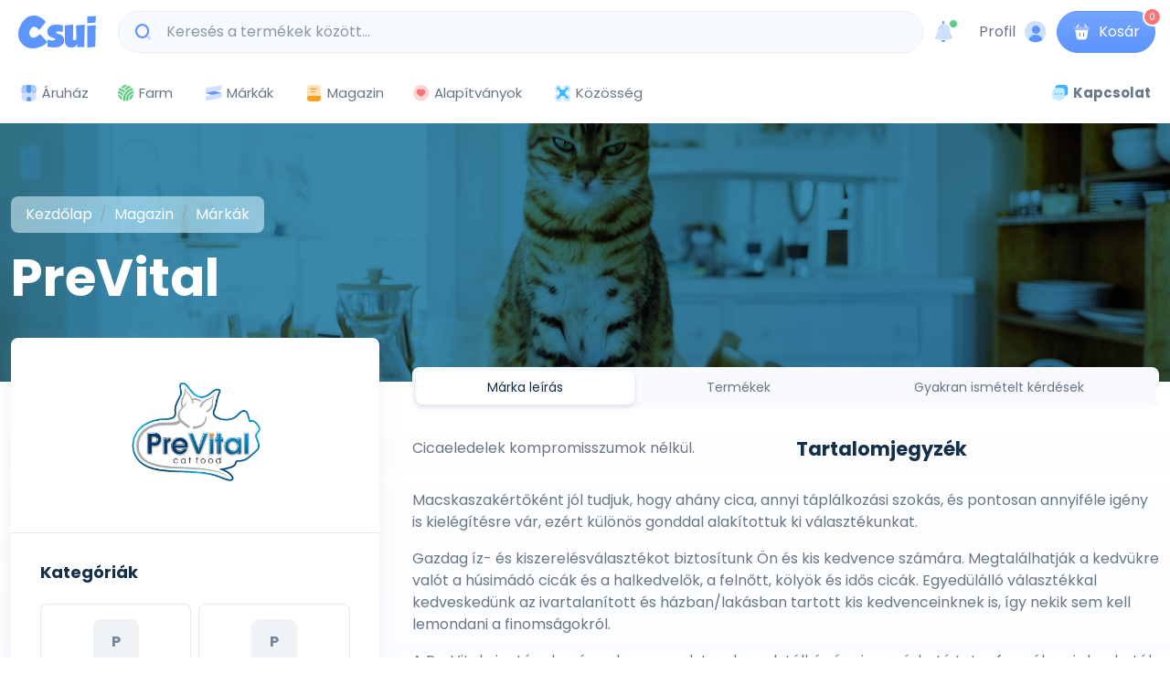

--- FILE ---
content_type: text/html; charset=UTF-8
request_url: https://csui.hu/magazin/marka/prevital
body_size: 39740
content:

<!DOCTYPE html>
<html lang="hu">
    <head>
            

<meta charset="UTF-8">
<meta name="viewport" content="width=device-width, initial-scale=1.0, maximum-scale=1.0, user-scalable=0, shrink-to-fit=no">
<link rel="canonical" href="https://csui.hu/magazin/marka/prevital" />
<meta name="Robots" content="index, follow">
<meta name="Revisit-After" content="3 days">
<link rel='shortcut icon' type='image/x-icon' href='/assets/svg/logo/logo-color.svg'/>
<title>PreVital</title>

<meta name="turbo-prefetch" content="false">

<meta name="keywords" content="">
<meta name="description" content="Cicaeledelek kompromisszumok nélkül.">
<meta property="og:title" content="PreVital">
<meta property="og:image" content="https://csui.hu/uploads/manager/hu/magazin/marka/prevital/prevital-eu.png">
<meta property="og:site_name" content="Csui">
<meta property="og:url" content="https://csui.hu/magazin/marka/prevital">
<meta property="og:description" content="Cicaeledelek kompromisszumok nélkül.">
<meta property="og:type" content="website" />

<meta name="google-site-verification" content="nTLgDNInB3p2-u2aokvvAwNUcw6fN7KliJT1Yun38jw" />

<link rel="preconnect" href="https://fonts.googleapis.com">
<link rel="preconnect" href="https://fonts.gstatic.com" crossorigin>
<link href="https://fonts.googleapis.com/css2?family=Poppins:wght@400;700&display=swap" rel="stylesheet">

<script>(function(w,d,s,l,i){w[l]=w[l]||[];w[l].push({'gtm.start':
            new Date().getTime(),event:'gtm.js'});var f=d.getElementsByTagName(s)[0],
        j=d.createElement(s),dl=l!='dataLayer'?'&l='+l:'';j.async=true;j.src=
        'https://www.googletagmanager.com/gtm.js?id='+i+dl;f.parentNode.insertBefore(j,f);
    })(window,document,'script','dataLayer','GTM-WPM6L4L3');</script>

<script>
    window.dataLayer = window.dataLayer || [];
    function gtag(){dataLayer.push(arguments);}
</script>
                    <link rel="stylesheet" href="/build/application/522.a74db875.css"><link rel="stylesheet" href="/build/application/application.42cec91e.css">
        
                    <script src="/build/application/runtime.8170f999.js" defer async></script><script src="/build/application/522.7271f8fe.js" defer async></script><script src="/build/application/application.41bc869c.js" defer async></script>
        
    </head>

    <body class="mainLayout" data-controller="shared--google-analytics application shared--netaddclick-track">
        <noscript><iframe src="https://www.googletagmanager.com/ns.html?id=GTM-WPM6L4L3" height="0" width="0" style="display:none;visibility:hidden"></iframe></noscript>

        




<div class="position-fixed zi-999" data-controller="shared--header">
    <header id="header" class="py-0 navbar navbar-expand-lg navbar-end navbar-light navbar-sticky-top mt-n1 shadow-none navbar-scrolled">
        <div id="headerMain" class="bg-frosted-white position-relative zi-1">

            <div class="container py-3">
                <nav class="js-mega-menu navbar-nav-wrap">

                    <div id="menuBtn" class="navbar-toggler me-1 d-lg-none" data-bs-toggle="collapse" data-bs-target="#navbarFullscreenNav" aria-controls="navbarFullscreenNav" aria-expanded="false" aria-label="Toggle navigation">
                        <span class="navbar-toggler-default">
                            <i class="ki-duotone ki-abstract-28  text-primary fs-1">
                        <span class="path1"></span>
                    <span class="path2"></span>
            </i>
                        </span>
                        <span class="navbar-toggler-toggled">
                            <i class="ki-duotone ki-arrow-left  text-primary fs-1">
                        <span class="path1"></span>
                    <span class="path2"></span>
            </i>
                        </span>
                    </div>

                    <a class="navbar-brand ms-2 position-relative" href="/" aria-label="Csui logo" title="Csui logo">
                        <img style="width:85px;" src="/assets/svg/logo/logo-color.svg" alt="Csui logo" title="Csui logo">
                    </a>

                    <div class="collapse navbar-collapse me-4 " id="navbarNavDropdown">

                        <ul class="navbar-nav">
                            <li class="nav-item ms-3 d-none" data-shared--header-target="toggle">
                                <button type="button" class="nav-link d-inline-flex align-items-center btn btn-ghost-primary py-2 ps-2">
                                        <span class="svg-icon svg-icon-xs text-primary mt-0 me-1 ">
                                         <svg width="24" height="24" viewBox="0 0 24 24" fill="none" xmlns="http://www.w3.org/2000/svg">
<path d="M4.5 7C5.88071 7 7 5.88071 7 4.5C7 3.11929 5.88071 2 4.5 2C3.11929 2 2 3.11929 2 4.5C2 5.88071 3.11929 7 4.5 7Z" fill="#035A4B"/>
<path opacity="0.3" d="M14 4.5C14 5.9 12.9 7 11.5 7C10.1 7 9 5.9 9 4.5C9 3.1 10.1 2 11.5 2C12.9 2 14 3.1 14 4.5ZM18.5 2C17.1 2 16 3.1 16 4.5C16 5.9 17.1 7 18.5 7C19.9 7 21 5.9 21 4.5C21 3.1 19.9 2 18.5 2ZM4.5 9C3.1 9 2 10.1 2 11.5C2 12.9 3.1 14 4.5 14C5.9 14 7 12.9 7 11.5C7 10.1 5.9 9 4.5 9ZM11.5 9C10.1 9 9 10.1 9 11.5C9 12.9 10.1 14 11.5 14C12.9 14 14 12.9 14 11.5C14 10.1 12.9 9 11.5 9ZM18.5 9C17.1 9 16 10.1 16 11.5C16 12.9 17.1 14 18.5 14C19.9 14 21 12.9 21 11.5C21 10.1 19.9 9 18.5 9ZM4.5 16C3.1 16 2 17.1 2 18.5C2 19.9 3.1 21 4.5 21C5.9 21 7 19.9 7 18.5C7 17.1 5.9 16 4.5 16ZM11.5 16C10.1 16 9 17.1 9 18.5C9 19.9 10.1 21 11.5 21C12.9 21 14 19.9 14 18.5C14 17.1 12.9 16 11.5 16ZM18.5 16C17.1 16 16 17.1 16 18.5C16 19.9 17.1 21 18.5 21C19.9 21 21 19.9 21 18.5C21 17.1 19.9 16 18.5 16Z" fill="#035A4B"/>
</svg>

                                        </span>
                                    <div class="small" style="line-height:1px;">Menü</div>
                                </button>
                            </li>

                                                            <li class="nav-item flex-grow-1 d-none d-lg-inline-block  position-relative ms-2">
                                    <div  data-controller="search-form live" data-live-name-value="HeaderSearch" data-live-url-value="/hu/_components/HeaderSearch" id="live-2573167699-0" data-live-props-value="{&quot;results&quot;:{&quot;product_category&quot;:{&quot;title&quot;:&quot;Term\u00e9k kateg\u00f3ri\u00e1k&quot;,&quot;route&quot;:&quot;application_shop_catalog_category_show&quot;,&quot;data&quot;:[{&quot;id&quot;:658,&quot;title&quot;:&quot;sz\u0151rold\u00f3k&quot;,&quot;slug&quot;:&quot;macska\/taplalekkiegeszitok\/szoroldok&quot;,&quot;image&quot;:null}]},&quot;brand&quot;:{&quot;title&quot;:&quot;M\u00e1rk\u00e1k&quot;,&quot;route&quot;:&quot;application_magazine_brand_show&quot;,&quot;data&quot;:{&quot;0&quot;:{&quot;id&quot;:567,&quot;title&quot;:&quot;Friskies&quot;,&quot;slug&quot;:&quot;friskies&quot;,&quot;image&quot;:&quot;\/uploads\/manager\/common\/brands\/friskies.svg&quot;},&quot;1&quot;:{&quot;id&quot;:574,&quot;title&quot;:&quot;Gimborn&quot;,&quot;slug&quot;:&quot;gimborn&quot;,&quot;image&quot;:&quot;\/uploads\/manager\/hu\/magazin\/marka\/gimborn\/gb-logo_page-0001.jpg&quot;},&quot;2&quot;:{&quot;id&quot;:722,&quot;title&quot;:&quot;Pro Plan&quot;,&quot;slug&quot;:&quot;pro-plan&quot;,&quot;image&quot;:&quot;\/uploads\/manager\/common\/brands\/ProPlanLogo_D2-03.svg&quot;},&quot;4&quot;:{&quot;id&quot;:789,&quot;title&quot;:&quot;Vetri-Care&quot;,&quot;slug&quot;:&quot;vetri-care&quot;,&quot;image&quot;:null},&quot;5&quot;:{&quot;id&quot;:583,&quot;title&quot;:&quot;Happy Dog&quot;,&quot;slug&quot;:&quot;happy-dog&quot;,&quot;image&quot;:&quot;\/uploads\/manager\/hu\/brands\/happy_dog.svg&quot;},&quot;6&quot;:{&quot;id&quot;:733,&quot;title&quot;:&quot;Purina ONE&quot;,&quot;slug&quot;:&quot;purina-one&quot;,&quot;image&quot;:&quot;\/uploads\/manager\/common\/brands\/Purina_One_Logo_Fekete.svg&quot;},&quot;7&quot;:{&quot;id&quot;:408,&quot;title&quot;:&quot;Acana&quot;,&quot;slug&quot;:&quot;acana&quot;,&quot;image&quot;:&quot;\/uploads\/manager\/common\/brands\/243909.svg&quot;}}},&quot;attribute&quot;:{&quot;title&quot;:&quot;Jellemz\u0151k&quot;,&quot;route&quot;:&quot;application_shop_catalog_category_show&quot;,&quot;data&quot;:[{&quot;id&quot;:35,&quot;title&quot;:&quot;Sz\u0151rlabda-k\u00e9pz\u0151d\u00e9s ellen&quot;,&quot;slug&quot;:&quot;szorlabda-kepzodes-ellen&quot;,&quot;image&quot;:null},{&quot;id&quot;:48,&quot;title&quot;:&quot;Junior&quot;,&quot;slug&quot;:&quot;junior&quot;,&quot;image&quot;:null},{&quot;id&quot;:43,&quot;title&quot;:&quot;Kistest\u0171&quot;,&quot;slug&quot;:&quot;kistestu&quot;,&quot;image&quot;:null},{&quot;id&quot;:46,&quot;title&quot;:&quot;Feln\u0151tt&quot;,&quot;slug&quot;:&quot;felnott&quot;,&quot;image&quot;:null},{&quot;id&quot;:44,&quot;title&quot;:&quot;K\u00f6zepes test\u0171&quot;,&quot;slug&quot;:&quot;kozepes-testu&quot;,&quot;image&quot;:null},{&quot;id&quot;:47,&quot;title&quot;:&quot;Id\u0151s&quot;,&quot;slug&quot;:&quot;idos&quot;,&quot;image&quot;:null},{&quot;id&quot;:45,&quot;title&quot;:&quot;Nagytest\u0171&quot;,&quot;slug&quot;:&quot;nagytestu&quot;,&quot;image&quot;:null}]},&quot;product&quot;:{&quot;title&quot;:&quot;Term\u00e9kek&quot;,&quot;route&quot;:&quot;application_shop_catalog_product_show&quot;,&quot;data&quot;:[{&quot;id&quot;:2247,&quot;title&quot;:&quot;Friskies sz\u00e1raz macskaeledel - csirk\u00e9vel \u00e9s hozz\u00e1adott z\u00f6lds\u00e9gekkel  4 kg&quot;,&quot;slug&quot;:&quot;friskies-szaraz-macskaeledel-csirkevel-es-hozzaadott-zoldsegekkel-4-kg&quot;,&quot;image&quot;:&quot;\/uploads\/shop\/catalog\/product\/143363\/friskies-szaraz-macskaeledel-csirkevel-es-hozzaadott-zoldsegekkel-4-kg-6709.jpg&quot;},{&quot;id&quot;:4743,&quot;title&quot;:&quot;GimCat Malt Soft Extra paszta  20 g&quot;,&quot;slug&quot;:&quot;gimcat-malt-soft-extra-paszta-20-g&quot;,&quot;image&quot;:&quot;\/uploads\/shop\/catalog\/product\/102636\/gimcat-malt-soft-extra-paszta-20-g-5592.jpg&quot;},{&quot;id&quot;:5905,&quot;title&quot;:&quot;Pro Plan Adult Small &amp; Mini Sensitive Digestion - Lamb  7 kg&quot;,&quot;slug&quot;:&quot;pro-plan-adult-small-mini-sensitive-digestion-lamb-7-kg&quot;,&quot;image&quot;:&quot;\/uploads\/shop\/catalog\/product\/134286\/pro-plan-adult-small-mini-sensitive-digestion-lamb-7-kg-9683.jpg&quot;},{&quot;id&quot;:13053,&quot;title&quot;:&quot;Pro Plan Adult Small &amp; Mini Sensitive Skin - Salmon  7 kg&quot;,&quot;slug&quot;:&quot;pro-plan-adult-small-mini-sensitive-skin-salmon-7-kg&quot;,&quot;image&quot;:&quot;\/uploads\/shop\/catalog\/product\/120846\/pro-plan-adult-small-mini-sensitive-skin-salmon-7-kg-3175.jpg&quot;},{&quot;id&quot;:10026,&quot;title&quot;:&quot;Corpet tabletta  60 tabletta&quot;,&quot;slug&quot;:&quot;corpet-tabletta-60-tabletta&quot;,&quot;image&quot;:&quot;\/uploads\/shop\/catalog\/product\/12130\/corpet-tabletta-60-tabletta-8385.jpg&quot;},{&quot;id&quot;:13152,&quot;title&quot;:&quot;Happy Dog NaturCroq Adult Lamm &amp; Reis  15+3 kg&quot;,&quot;slug&quot;:&quot;happy-dog-naturcroq-adult-lamm-reis-15-3-kg&quot;,&quot;image&quot;:&quot;\/uploads\/shop\/catalog\/product\/118273\/happy-dog-naturcroq-adult-lamm-reis-15-3-kg-5791.jpg&quot;},{&quot;id&quot;:2169,&quot;title&quot;:&quot;Purina ONE Mini Junior sz\u00e1raz kutyaeledel  800 g&quot;,&quot;slug&quot;:&quot;purina-one-mini-junior-szaraz-kutyaeledel-800-g&quot;,&quot;image&quot;:&quot;\/uploads\/shop\/catalog\/product\/143353\/purina-one-mini-junior-szaraz-kutyaeledel-800-g-3517.jpg&quot;},{&quot;id&quot;:2349,&quot;title&quot;:&quot;Acana Red Meat  14.5 kg&quot;,&quot;slug&quot;:&quot;acana-red-meat-14-5-kg&quot;,&quot;image&quot;:&quot;\/uploads\/shop\/catalog\/product\/148577\/acana-red-meat-14-5-kg-6413.jpg&quot;},{&quot;id&quot;:10274,&quot;title&quot;:&quot;Pro Plan Puppy Large Breed Robust Optidigest  12 kg&quot;,&quot;slug&quot;:&quot;pro-plan-puppy-large-breed-robust-optidigest-12-kg&quot;,&quot;image&quot;:&quot;\/uploads\/shop\/catalog\/product\/140056\/pro-plan-puppy-large-breed-robust-optidigest-12-kg-6659.jpg&quot;},{&quot;id&quot;:4605,&quot;title&quot;:&quot;GimCat Malt Soft Extra paszta  100 g&quot;,&quot;slug&quot;:&quot;gimcat-malt-soft-extra-paszta-100-g&quot;,&quot;image&quot;:&quot;\/uploads\/shop\/catalog\/product\/104747\/gimcat-malt-soft-extra-paszta-100-g-2035.jpg&quot;}]},&quot;suggest&quot;:{&quot;data&quot;:[{&quot;value&quot;:&quot;bolha &quot;,&quot;hits&quot;:24},{&quot;value&quot;:&quot;royal&quot;,&quot;hits&quot;:23},{&quot;value&quot;:&quot;happy dog&quot;,&quot;hits&quot;:22},{&quot;value&quot;:&quot;happy&quot;,&quot;hits&quot;:21},{&quot;value&quot;:&quot;royal canin&quot;,&quot;hits&quot;:18},{&quot;value&quot;:&quot;fores&quot;,&quot;hits&quot;:18},{&quot;value&quot;:&quot;josera&quot;,&quot;hits&quot;:18},{&quot;value&quot;:&quot;trovet&quot;,&quot;hits&quot;:17},{&quot;value&quot;:&quot;royal cani&quot;,&quot;hits&quot;:16},{&quot;value&quot;:&quot;purina&quot;,&quot;hits&quot;:15}]}},&quot;keyword&quot;:null,&quot;isOpened&quot;:false,&quot;limit&quot;:10,&quot;hasSuggestion&quot;:true,&quot;template&quot;:&quot;header&quot;,&quot;@attributes&quot;:{&quot;id&quot;:&quot;live-2573167699-0&quot;},&quot;@checksum&quot;:&quot;Z5t4Te2LWajE9\/9Ej7b9Iv+bEA0f+MOkPCvORW+O7yI=&quot;}">
                <form style="z-index: 1101" method="get" action="/kereses" class="input-group input-group-merge rounded-pill ">
                <span class="bg-light border-0 input-group-text">
                   <i class="ki-duotone ki-magnifier  text-primary fs-3">
                        <span class="path1"></span>
                    <span class="path2"></span>
            </i>
                </span>
                <input name="keyword"
                       data-action="live#action focus->live#action"
                       data-live-action-param="open"
                       data-model="keyword"
                       type="text"
                       class="form-control border-none bg-light ps-0"
                       placeholder="Keresés a termékek között..."
                       aria-label="Keresés a termékek között...">

                <div class="bg-light border-0 input-group-text">
                    <div data-loading="show">
                        <div class="spinner-border spinner-border-sm text-primary " role="status">
                            <span class="visually-hidden">Betöltés</span>
                        </div>
                    </div>
                </div>
            </form>


            
            
</div>

                                </li>
                            
                            <li class="nav-item">
                                <button type="button" class="d-inline-flex btn btn-ghost-light btn-sm btn-icon" data-controller="header--notification" data-action="header--notification#openHeaderOffcanvas">
                                    <i class="ki-duotone ki-notification  text-primary fs-2">
                        <span class="path1"></span>
                    <span class="path2"></span>
                    <span class="path3"></span>
            </i>
                                    <span class="position-absolute top-0 end-0 mt-1 me-n2 translate-middle badge border border-light rounded-circle bg-success p-1"><span class="visually-hidden">unread messages</span></span>
                                </button>
                            </li>
                        </ul>
                    </div>

                    <div class="navbar-nav-wrap-secondary-content">
                        <div class="d-inline-block ml-auto me-2">
                            <button type="button"
                                    class="btn p-0 text-body d-inline-flex align-items-center"
                                    data-controller="header--profile"
                                    data-action="header--profile#openHeaderOffcanvas">
                                                                    <span class="d-flex align-items-center">
                                        Profil
                                        <i class="ki-duotone ki-profile-circle ms-2 text-primary fs-2">
                        <span class="path1"></span>
                    <span class="path2"></span>
                    <span class="path3"></span>
            </i>
                                    </span>
                                                            </button>
                        </div>

                        <div class="d-inline-block ml-auto me-1" >
                            <button class="btn btn-primary position-relative d-none d-lg-flex rounded-pill" type="button" data-bs-toggle="offcanvas" data-bs-target="#offcanvasHeaderCart" aria-controls="offcanvasHeaderCart">
                                <span class=" d-flex align-items-center">
                                    <i class="ki-duotone ki-basket me-2 text-white fs-3">
                        <span class="path1"></span>
                    <span class="path2"></span>
                    <span class="path3"></span>
                    <span class="path4"></span>
            </i>
                                    Kosár
                                </span>
                                <sup class="cart-counter avatar-status avatar-status-danger">0</sup>
                            </button>

                            <button class="btn btn-link btn-icon btn-sm position-relative d-lg-none active" type="button" data-bs-toggle="offcanvas" data-bs-target="#offcanvasDockCart" aria-controls="offcanvasDockCart">
                                <i class="ki-duotone ki-basket me-2 text-primary fs-2">
                        <span class="path1"></span>
                    <span class="path2"></span>
                    <span class="path3"></span>
                    <span class="path4"></span>
            </i>
                                <sup class="cart-counter avatar-status avatar-status-danger">0</sup>
                            </button>


                        </div>
                    </div>
                </nav>
            </div>
        </div>

                    <div class="bg-frosted-white" data-shared--header-target="navigation">
                <div class="container navbar-topbar py-2 d-none d-lg-block">
                    <nav class="js-mega-menu navbar-nav-wrap hs-menu-initialized hs-menu-horizontal">
                        <div id="topbarNavDropdown"
                             class="navbar-nav-wrap-collapse collapse navbar-collapse navbar-topbar-collapse">
                            <div class="navbar-toggler-wrapper">
                                <div class="navbar-topbar-toggler d-flex justify-content-between align-items-center">
                                    <span class="navbar-toggler-text small">Navigáció</span>
                                    <button class="navbar-toggler" type="button" data-bs-toggle="collapse"
                                            data-bs-target="#topbarNavDropdown" aria-controls="topbarNavDropdown"
                                            aria-expanded="false" aria-label="Toggle navigation">
                                        <i class="bi-x"></i>
                                    </button>
                                </div>
                            </div>

                            <ul class="navbar-nav ">
                                                                                                            <li class="nav-item ">
                                            <button type="button"
                                                    class="nav-link d-inline-flex align-items-center btn btn-ghost-primary ps-2"
                                                    data-bs-toggle="dropdown"
                                                    data-bs-auto-close="outside"
                                                    aria-expanded="false"
                                            >
                                                                                            <i class="ki-duotone ki-shop me-1 text-primary fs-3">
                        <span class="path1"></span>
                    <span class="path2"></span>
                    <span class="path3"></span>
                    <span class="path4"></span>
                    <span class="path5"></span>
            </i>
                                                                                            <div style="line-height: 1px;"> Áruház</div>
                                            </button>

                                            <div class="dropdown-menu w-100 mt-0">
                                                <div class="container">
                                                    <div class="row">

                                                        <div class="col-md-3 pt-3">
                                                            <ul class="nav mb-7" role="tablist">
                                                                                                                                    <li class="nav-item d-block w-100">
                                                                        <a class="btn btn-ghost-primary mb-2 btn-block w-100 text-start active"
                                                                           id="nav-one-eg161-tab"
                                                                           href="#nav-one-eg161" data-bs-toggle="pill"
                                                                           data-bs-target="#nav-one-eg161" role="tab"
                                                                           aria-controls="nav-one-eg161"
                                                                           aria-selected="true">
                                                                            <div class="d-flex align-items-center">
                                                                                                                                                                    <img class="me-3 d-flex" style="height:50px;" src="/uploads/manager/common/category/dog.png" alt="">
                                                                                
                                                                                <h5 class="mb-0"> Kutya</h5>
                                                                            </div>
                                                                        </a>
                                                                    </li>
                                                                                                                                    <li class="nav-item d-block w-100">
                                                                        <a class="btn btn-ghost-primary mb-2 btn-block w-100 text-start "
                                                                           id="nav-one-eg506-tab"
                                                                           href="#nav-one-eg506" data-bs-toggle="pill"
                                                                           data-bs-target="#nav-one-eg506" role="tab"
                                                                           aria-controls="nav-one-eg506"
                                                                           aria-selected="true">
                                                                            <div class="d-flex align-items-center">
                                                                                                                                                                    <img class="me-3 d-flex" style="height:50px;" src="/uploads/manager/common/category/cat.png" alt="">
                                                                                
                                                                                <h5 class="mb-0"> Macska</h5>
                                                                            </div>
                                                                        </a>
                                                                    </li>
                                                                                                                                    <li class="nav-item d-block w-100">
                                                                        <a class="btn btn-ghost-primary mb-2 btn-block w-100 text-start "
                                                                           id="nav-one-eg65-tab"
                                                                           href="#nav-one-eg65" data-bs-toggle="pill"
                                                                           data-bs-target="#nav-one-eg65" role="tab"
                                                                           aria-controls="nav-one-eg65"
                                                                           aria-selected="true">
                                                                            <div class="d-flex align-items-center">
                                                                                                                                                                    <img class="me-3 d-flex" style="height:50px;" src="/uploads/manager/common/category/hamster.png" alt="">
                                                                                
                                                                                <h5 class="mb-0"> Kisállat</h5>
                                                                            </div>
                                                                        </a>
                                                                    </li>
                                                                                                                                    <li class="nav-item d-block w-100">
                                                                        <a class="btn btn-ghost-primary mb-2 btn-block w-100 text-start "
                                                                           id="nav-one-eg681-tab"
                                                                           href="#nav-one-eg681" data-bs-toggle="pill"
                                                                           data-bs-target="#nav-one-eg681" role="tab"
                                                                           aria-controls="nav-one-eg681"
                                                                           aria-selected="true">
                                                                            <div class="d-flex align-items-center">
                                                                                                                                                                    <img class="me-3 d-flex" style="height:50px;" src="/uploads/manager/common/category/bird.png" alt="">
                                                                                
                                                                                <h5 class="mb-0"> Madár</h5>
                                                                            </div>
                                                                        </a>
                                                                    </li>
                                                                                                                                    <li class="nav-item d-block w-100">
                                                                        <a class="btn btn-ghost-primary mb-2 btn-block w-100 text-start "
                                                                           id="nav-one-eg46-tab"
                                                                           href="#nav-one-eg46" data-bs-toggle="pill"
                                                                           data-bs-target="#nav-one-eg46" role="tab"
                                                                           aria-controls="nav-one-eg46"
                                                                           aria-selected="true">
                                                                            <div class="d-flex align-items-center">
                                                                                                                                                                    <img class="me-3 d-flex" style="height:50px;" src="/uploads/manager/common/category/owner.png" alt="">
                                                                                
                                                                                <h5 class="mb-0"> Gazdi</h5>
                                                                            </div>
                                                                        </a>
                                                                    </li>
                                                                                                                            </ul>
                                                        </div>
                                                        <div class="col-md-9">
                                                            <div class="tab-content">
                                                                                                                                    <div class="tab-pane fade show active"
                                                                         id="nav-one-eg161" role="tabpanel"
                                                                         aria-labelledby="nav-one-eg161-tab">
                                                                        <div class="row ">
                                                                            <div class="col-xl-9 pt-4">
                                                                                <div class="row g-2 pb-3">
                                                                                                                                                                                                                                                                        <div class="col-md-4 mb-2">
                                                                                                <p class="ms-3 mb-2 h5">Eledel</p>
                                                                                                                                                                                                                                                                                                            <a class="dropdown-item py-1"
                                                                                                           href="/kutya/eledel/kutyatap">Kutyatáp</a>
                                                                                                                                                                                                            <a class="dropdown-item py-1"
                                                                                                           href="/kutya/eledel/konzervek-nedvestapok">Konzervek, nedvestápok</a>
                                                                                                                                                                                                            <a class="dropdown-item py-1"
                                                                                                           href="/kutya/eledel/kutyaszalamik">Kutyaszalámik</a>
                                                                                                                                                                                                            <a class="dropdown-item py-1"
                                                                                                           href="/kutya/eledel/gyogytapok">Gyógytápok</a>
                                                                                                                                                                                                                                                                                                    <a class="dropdown-item text-primary"
                                                                                                   href="/kutya/eledel">
                                                                                                    <strong>Összes megtekintése</strong>
                                                                                                    <i class="bi-chevron-right small ms-1"></i>
                                                                                                </a>
                                                                                            </div>
                                                                                                                                                                                    <div class="col-md-4 mb-2">
                                                                                                <p class="ms-3 mb-2 h5">Élősködők ellen</p>
                                                                                                                                                                                                                                                                                                            <a class="dropdown-item py-1"
                                                                                                           href="/kutya/eloskodok-ellen/nyakorvek">Nyakörvek</a>
                                                                                                                                                                                                            <a class="dropdown-item py-1"
                                                                                                           href="/kutya/eloskodok-ellen/spotok">Spotok</a>
                                                                                                                                                                                                            <a class="dropdown-item py-1"
                                                                                                           href="/kutya/eloskodok-ellen/tablettak">Tabletták</a>
                                                                                                                                                                                                            <a class="dropdown-item py-1"
                                                                                                           href="/kutya/eloskodok-ellen/fereghajtok">Féreghajtók</a>
                                                                                                                                                                                                                                                                                                    <a class="dropdown-item text-primary"
                                                                                                   href="/kutya/eloskodok-ellen">
                                                                                                    <strong>Összes megtekintése</strong>
                                                                                                    <i class="bi-chevron-right small ms-1"></i>
                                                                                                </a>
                                                                                            </div>
                                                                                                                                                                                    <div class="col-md-4 mb-2">
                                                                                                <p class="ms-3 mb-2 h5">Táplálékkiegészítők</p>
                                                                                                                                                                                                                                                                                                            <a class="dropdown-item py-1"
                                                                                                           href="/kutya/taplalekkiegeszitok/izuletek-csontok">Ízületek, csontok</a>
                                                                                                                                                                                                            <a class="dropdown-item py-1"
                                                                                                           href="/kutya/taplalekkiegeszitok/immunerositok">Immunerősítők</a>
                                                                                                                                                                                                            <a class="dropdown-item py-1"
                                                                                                           href="/kutya/taplalekkiegeszitok/idegrendszer-stresszoldok">Idegrendszer, stresszoldók</a>
                                                                                                                                                                                                            <a class="dropdown-item py-1"
                                                                                                           href="/kutya/taplalekkiegeszitok/vitaminok">Vitaminok</a>
                                                                                                                                                                                                                                                                                                    <a class="dropdown-item text-primary"
                                                                                                   href="/kutya/taplalekkiegeszitok">
                                                                                                    <strong>Összes megtekintése</strong>
                                                                                                    <i class="bi-chevron-right small ms-1"></i>
                                                                                                </a>
                                                                                            </div>
                                                                                        
                                                                                                                                                                                    <div class="col-md-4">
                                                                                                <a href="/kutya/felszerelesek"
                                                                                                   class="ms-3 mb-2 h5">Felszerelések</a>
                                                                                            </div>

                                                                                                                                                                                    <div class="col-md-4">
                                                                                                <a href="/kutya/nyakorv-ham-poraz"
                                                                                                   class="ms-3 mb-2 h5">Nyakörv, hám, póráz</a>
                                                                                            </div>

                                                                                                                                                                                    <div class="col-md-4">
                                                                                                <a href="/kutya/kutyafekhely"
                                                                                                   class="ms-3 mb-2 h5">Kutyafekhely</a>
                                                                                            </div>

                                                                                                                                                                                    <div class="col-md-4">
                                                                                                <a href="/kutya/kutyaruhak"
                                                                                                   class="ms-3 mb-2 h5">Kutyaruhák</a>
                                                                                            </div>

                                                                                                                                                                                    <div class="col-md-4">
                                                                                                <a href="/kutya/sport-kikepzes"
                                                                                                   class="ms-3 mb-2 h5">Sport, kiképzés</a>
                                                                                            </div>

                                                                                                                                                                                    <div class="col-md-4">
                                                                                                <a href="/kutya/apolas"
                                                                                                   class="ms-3 mb-2 h5">Ápolás</a>
                                                                                            </div>

                                                                                                                                                                                    <div class="col-md-4">
                                                                                                <a href="/kutya/jatekok"
                                                                                                   class="ms-3 mb-2 h5">Játékok</a>
                                                                                            </div>

                                                                                                                                                                                    <div class="col-md-4">
                                                                                                <a href="/kutya/kutyabileta"
                                                                                                   class="ms-3 mb-2 h5">Kutyabiléta</a>
                                                                                            </div>

                                                                                                                                                                                    <div class="col-md-4">
                                                                                                <a href="/kutya/jutalomfalatok"
                                                                                                   class="ms-3 mb-2 h5">Jutalomfalatok</a>
                                                                                            </div>

                                                                                        
                                                                                    
                                                                                    <div class="col-12 ">

                                                                                        <div class="js-nav-scroller1 hs-nav-scroller-horizontal ">
                                                                    <span class="hs-nav-scroller-arrow-prev"
                                                                          style="display: none;">
                                                                    <a class="hs-nav-scroller-arrow-link"
                                                                       href="javascript:;">
                                                                        <i class="bi-chevron-left"></i>
                                                                    </a>
                                                                </span>

                                                                                            <span class="hs-nav-scroller-arrow-next"
                                                                                                  style="display: none;">
                                                                    <a class="hs-nav-scroller-arrow-link"
                                                                       href="javascript:;">
                                                                        <i class="bi-chevron-right"></i>
                                                                    </a>
                                                                </span>

                                                                                            <ul class="nav">
                                                                                                                                                                                                                                                                                                            <li class="nav-item py-4">
                                                                                                            <a class="avatar avatar-xl avatar-soft-primary border text-center me-3 d-flex align-items-center active"
                                                                                                               href="/magazin/marka/tickless">
                                                                                                                                                                                                                                    <span class="avatar-initials">T</span>
                                                                                                                                                                                                                            </a>
                                                                                                        </li>
                                                                                                                                                                                                            <li class="nav-item py-4">
                                                                                                            <a class="avatar avatar-xl avatar-soft-primary border text-center me-3 d-flex align-items-center "
                                                                                                               href="/magazin/marka/diarsanyl">
                                                                                                                                                                                                                                    <span class="avatar-initials">D</span>
                                                                                                                                                                                                                            </a>
                                                                                                        </li>
                                                                                                                                                                                                            <li class="nav-item py-4">
                                                                                                            <a class="avatar avatar-xl avatar-soft-primary border text-center me-3 d-flex align-items-center "
                                                                                                               href="/magazin/marka/tolnagro-kft">
                                                                                                                                                                                                                                    <span class="avatar-initials">T</span>
                                                                                                                                                                                                                            </a>
                                                                                                        </li>
                                                                                                                                                                                                            <li class="nav-item py-4">
                                                                                                            <a class="avatar avatar-xl avatar-soft-primary border text-center me-3 d-flex align-items-center "
                                                                                                               href="/magazin/marka/dog-chow">
                                                                                                                                                                                                                                    <img class="avatar avatar-xl mx-auto"
                                                                                                                         src="/uploads/manager/common/brands/dog-chow-logo.svg"
                                                                                                                         alt="Dog Chow"
                                                                                                                         style="max-height: 42px; max-width: 72px; object-fit: contain;">
                                                                                                                                                                                                                            </a>
                                                                                                        </li>
                                                                                                                                                                                                            <li class="nav-item py-4">
                                                                                                            <a class="avatar avatar-xl avatar-soft-primary border text-center me-3 d-flex align-items-center "
                                                                                                               href="/magazin/marka/dog-rocks">
                                                                                                                                                                                                                                    <span class="avatar-initials">D</span>
                                                                                                                                                                                                                            </a>
                                                                                                        </li>
                                                                                                                                                                                                            <li class="nav-item py-4">
                                                                                                            <a class="avatar avatar-xl avatar-soft-primary border text-center me-3 d-flex align-items-center "
                                                                                                               href="/magazin/marka/tractive">
                                                                                                                                                                                                                                    <img class="avatar avatar-xl mx-auto"
                                                                                                                         src="/uploads/manager/hu/tractive-logo-6C47FAD61D-seeklogo-com.png"
                                                                                                                         alt="Tractive"
                                                                                                                         style="max-height: 42px; max-width: 72px; object-fit: contain;">
                                                                                                                                                                                                                            </a>
                                                                                                        </li>
                                                                                                                                                                                                            <li class="nav-item py-4">
                                                                                                            <a class="avatar avatar-xl avatar-soft-primary border text-center me-3 d-flex align-items-center "
                                                                                                               href="/magazin/marka/tris-nac">
                                                                                                                                                                                                                                    <span class="avatar-initials">T</span>
                                                                                                                                                                                                                            </a>
                                                                                                        </li>
                                                                                                                                                                                                            <li class="nav-item py-4">
                                                                                                            <a class="avatar avatar-xl avatar-soft-primary border text-center me-3 d-flex align-items-center "
                                                                                                               href="/magazin/marka/trixie">
                                                                                                                                                                                                                                    <img class="avatar avatar-xl mx-auto"
                                                                                                                         src="/uploads/manager/common/brands/PHO_PRO_CLIP_975023-2.jpg"
                                                                                                                         alt="Trixie"
                                                                                                                         style="max-height: 42px; max-width: 72px; object-fit: contain;">
                                                                                                                                                                                                                            </a>
                                                                                                        </li>
                                                                                                                                                                                                            <li class="nav-item py-4">
                                                                                                            <a class="avatar avatar-xl avatar-soft-primary border text-center me-3 d-flex align-items-center "
                                                                                                               href="/magazin/marka/dogverm">
                                                                                                                                                                                                                                    <span class="avatar-initials">D</span>
                                                                                                                                                                                                                            </a>
                                                                                                        </li>
                                                                                                                                                                                                            <li class="nav-item py-4">
                                                                                                            <a class="avatar avatar-xl avatar-soft-primary border text-center me-3 d-flex align-items-center "
                                                                                                               href="/magazin/marka/trovet">
                                                                                                                                                                                                                                    <img class="avatar avatar-xl mx-auto"
                                                                                                                         src="/uploads/manager/hu/magazin/marka/trovet/logo_trovet_header.png"
                                                                                                                         alt="Trovet"
                                                                                                                         style="max-height: 42px; max-width: 72px; object-fit: contain;">
                                                                                                                                                                                                                            </a>
                                                                                                        </li>
                                                                                                                                                                                                                                                                                                </ul>
                                                                                        </div>
                                                                                        


                                                                                    </div>
                                                                                </div>
                                                                            </div>
                                                                            <div class="col-xl-3 d-none d-xl-block bg-light py-3 text-center">
                                                                                

                                                                            </div>
                                                                        </div>
                                                                    </div>
                                                                                                                                    <div class="tab-pane fade "
                                                                         id="nav-one-eg506" role="tabpanel"
                                                                         aria-labelledby="nav-one-eg506-tab">
                                                                        <div class="row ">
                                                                            <div class="col-xl-9 pt-4">
                                                                                <div class="row g-2 pb-3">
                                                                                                                                                                                                                                                                        <div class="col-md-4 mb-2">
                                                                                                <p class="ms-3 mb-2 h5">Eledel</p>
                                                                                                                                                                                                                                                                                                            <a class="dropdown-item py-1"
                                                                                                           href="/macska/eledel/macskatap">Macskatáp</a>
                                                                                                                                                                                                            <a class="dropdown-item py-1"
                                                                                                           href="/macska/eledel/gyogytapok">Gyógytápok</a>
                                                                                                                                                                                                            <a class="dropdown-item py-1"
                                                                                                           href="/macska/eledel/konzervek-nedvestapok">Konzervek, nedvestápok</a>
                                                                                                                                                                                                                                                                                                    <a class="dropdown-item text-primary"
                                                                                                   href="/macska/eledel">
                                                                                                    <strong>Összes megtekintése</strong>
                                                                                                    <i class="bi-chevron-right small ms-1"></i>
                                                                                                </a>
                                                                                            </div>
                                                                                                                                                                                    <div class="col-md-4 mb-2">
                                                                                                <p class="ms-3 mb-2 h5">Élősködők ellen</p>
                                                                                                                                                                                                                                                                                                            <a class="dropdown-item py-1"
                                                                                                           href="/macska/eloskodok-ellen/nyakorvek">Nyakörvek</a>
                                                                                                                                                                                                            <a class="dropdown-item py-1"
                                                                                                           href="/macska/eloskodok-ellen/spray">Spray</a>
                                                                                                                                                                                                            <a class="dropdown-item py-1"
                                                                                                           href="/macska/eloskodok-ellen/fereghajtok">Féreghajtók</a>
                                                                                                                                                                                                            <a class="dropdown-item py-1"
                                                                                                           href="/macska/eloskodok-ellen/spotok">Spotok</a>
                                                                                                                                                                                                                                                                                                    <a class="dropdown-item text-primary"
                                                                                                   href="/macska/eloskodok-ellen">
                                                                                                    <strong>Összes megtekintése</strong>
                                                                                                    <i class="bi-chevron-right small ms-1"></i>
                                                                                                </a>
                                                                                            </div>
                                                                                                                                                                                    <div class="col-md-4 mb-2">
                                                                                                <p class="ms-3 mb-2 h5">Táplálékkiegészítők</p>
                                                                                                                                                                                                                                                                                                            <a class="dropdown-item py-1"
                                                                                                           href="/macska/taplalekkiegeszitok/bor-szorzet">Bőr, szőrzet</a>
                                                                                                                                                                                                            <a class="dropdown-item py-1"
                                                                                                           href="/macska/taplalekkiegeszitok/idos-macska">idős macska</a>
                                                                                                                                                                                                            <a class="dropdown-item py-1"
                                                                                                           href="/macska/taplalekkiegeszitok/maj-vese-sziv">Máj, vese, szív</a>
                                                                                                                                                                                                            <a class="dropdown-item py-1"
                                                                                                           href="/macska/taplalekkiegeszitok/tejpotlok-elvalasztas">Tejpótlók, elválasztás</a>
                                                                                                                                                                                                                                                                                                    <a class="dropdown-item text-primary"
                                                                                                   href="/macska/taplalekkiegeszitok">
                                                                                                    <strong>Összes megtekintése</strong>
                                                                                                    <i class="bi-chevron-right small ms-1"></i>
                                                                                                </a>
                                                                                            </div>
                                                                                        
                                                                                                                                                                                    <div class="col-md-4">
                                                                                                <a href="/macska/fekhelyek-butorok"
                                                                                                   class="ms-3 mb-2 h5">Fekhelyek, bútorok</a>
                                                                                            </div>

                                                                                                                                                                                    <div class="col-md-4">
                                                                                                <a href="/macska/felszerelesek"
                                                                                                   class="ms-3 mb-2 h5">Felszerelések</a>
                                                                                            </div>

                                                                                                                                                                                    <div class="col-md-4">
                                                                                                <a href="/macska/apolas"
                                                                                                   class="ms-3 mb-2 h5">Ápolás</a>
                                                                                            </div>

                                                                                                                                                                                    <div class="col-md-4">
                                                                                                <a href="/macska/jatekok"
                                                                                                   class="ms-3 mb-2 h5">Játékok</a>
                                                                                            </div>

                                                                                                                                                                                    <div class="col-md-4">
                                                                                                <a href="/macska/jutalomfalatok"
                                                                                                   class="ms-3 mb-2 h5">Jutalomfalatok</a>
                                                                                            </div>

                                                                                                                                                                                    <div class="col-md-4">
                                                                                                <a href="/macska/furdetes"
                                                                                                   class="ms-3 mb-2 h5">Fürdetés</a>
                                                                                            </div>

                                                                                                                                                                                    <div class="col-md-4">
                                                                                                <a href="/macska/bileta"
                                                                                                   class="ms-3 mb-2 h5">Biléta</a>
                                                                                            </div>

                                                                                                                                                                                    <div class="col-md-4">
                                                                                                <a href="/macska/almok-kiegeszitok"
                                                                                                   class="ms-3 mb-2 h5">Almok, kiegészítők</a>
                                                                                            </div>

                                                                                        
                                                                                    
                                                                                    <div class="col-12 ">

                                                                                        <div class="js-nav-scroller1 hs-nav-scroller-horizontal ">
                                                                    <span class="hs-nav-scroller-arrow-prev"
                                                                          style="display: none;">
                                                                    <a class="hs-nav-scroller-arrow-link"
                                                                       href="javascript:;">
                                                                        <i class="bi-chevron-left"></i>
                                                                    </a>
                                                                </span>

                                                                                            <span class="hs-nav-scroller-arrow-next"
                                                                                                  style="display: none;">
                                                                    <a class="hs-nav-scroller-arrow-link"
                                                                       href="javascript:;">
                                                                        <i class="bi-chevron-right"></i>
                                                                    </a>
                                                                </span>

                                                                                            <ul class="nav">
                                                                                                                                                                                                                                                                                                            <li class="nav-item py-4">
                                                                                                            <a class="avatar avatar-xl avatar-soft-primary border text-center me-3 d-flex align-items-center active"
                                                                                                               href="/magazin/marka/tickless">
                                                                                                                                                                                                                                    <span class="avatar-initials">T</span>
                                                                                                                                                                                                                            </a>
                                                                                                        </li>
                                                                                                                                                                                                            <li class="nav-item py-4">
                                                                                                            <a class="avatar avatar-xl avatar-soft-primary border text-center me-3 d-flex align-items-center "
                                                                                                               href="/magazin/marka/trixie">
                                                                                                                                                                                                                                    <img class="avatar avatar-xl mx-auto"
                                                                                                                         src="/uploads/manager/common/brands/PHO_PRO_CLIP_975023-2.jpg"
                                                                                                                         alt="Trixie"
                                                                                                                         style="max-height: 42px; max-width: 72px; object-fit: contain;">
                                                                                                                                                                                                                            </a>
                                                                                                        </li>
                                                                                                                                                                                                            <li class="nav-item py-4">
                                                                                                            <a class="avatar avatar-xl avatar-soft-primary border text-center me-3 d-flex align-items-center "
                                                                                                               href="/magazin/marka/trovet">
                                                                                                                                                                                                                                    <img class="avatar avatar-xl mx-auto"
                                                                                                                         src="/uploads/manager/hu/magazin/marka/trovet/logo_trovet_header.png"
                                                                                                                         alt="Trovet"
                                                                                                                         style="max-height: 42px; max-width: 72px; object-fit: contain;">
                                                                                                                                                                                                                            </a>
                                                                                                        </li>
                                                                                                                                                                                                            <li class="nav-item py-4">
                                                                                                            <a class="avatar avatar-xl avatar-soft-primary border text-center me-3 d-flex align-items-center "
                                                                                                               href="/magazin/marka/dreamies">
                                                                                                                                                                                                                                    <img class="avatar avatar-xl mx-auto"
                                                                                                                         src="/uploads/manager/hu/magazin/marka/dreamies/dreamies.jpg"
                                                                                                                         alt="Dreamies"
                                                                                                                         style="max-height: 42px; max-width: 72px; object-fit: contain;">
                                                                                                                                                                                                                            </a>
                                                                                                        </li>
                                                                                                                                                                                                            <li class="nav-item py-4">
                                                                                                            <a class="avatar avatar-xl avatar-soft-primary border text-center me-3 d-flex align-items-center "
                                                                                                               href="/magazin/marka/dronspot">
                                                                                                                                                                                                                                    <span class="avatar-initials">D</span>
                                                                                                                                                                                                                            </a>
                                                                                                        </li>
                                                                                                                                                                                                            <li class="nav-item py-4">
                                                                                                            <a class="avatar avatar-xl avatar-soft-primary border text-center me-3 d-flex align-items-center "
                                                                                                               href="/magazin/marka/vectra">
                                                                                                                                                                                                                                    <img class="avatar avatar-xl mx-auto"
                                                                                                                         src="/uploads/manager/hu/brands/logo_vectra.svg"
                                                                                                                         alt="Vectra"
                                                                                                                         style="max-height: 42px; max-width: 72px; object-fit: contain;">
                                                                                                                                                                                                                            </a>
                                                                                                        </li>
                                                                                                                                                                                                            <li class="nav-item py-4">
                                                                                                            <a class="avatar avatar-xl avatar-soft-primary border text-center me-3 d-flex align-items-center "
                                                                                                               href="/magazin/marka/vetplus">
                                                                                                                                                                                                                                    <span class="avatar-initials">V</span>
                                                                                                                                                                                                                            </a>
                                                                                                        </li>
                                                                                                                                                                                                            <li class="nav-item py-4">
                                                                                                            <a class="avatar avatar-xl avatar-soft-primary border text-center me-3 d-flex align-items-center "
                                                                                                               href="/magazin/marka/vetri-care">
                                                                                                                                                                                                                                    <span class="avatar-initials">V</span>
                                                                                                                                                                                                                            </a>
                                                                                                        </li>
                                                                                                                                                                                                            <li class="nav-item py-4">
                                                                                                            <a class="avatar avatar-xl avatar-soft-primary border text-center me-3 d-flex align-items-center "
                                                                                                               href="/magazin/marka/eminent">
                                                                                                                                                                                                                                    <span class="avatar-initials">E</span>
                                                                                                                                                                                                                            </a>
                                                                                                        </li>
                                                                                                                                                                                                            <li class="nav-item py-4">
                                                                                                            <a class="avatar avatar-xl avatar-soft-primary border text-center me-3 d-flex align-items-center "
                                                                                                               href="/magazin/marka/virbac">
                                                                                                                                                                                                                                    <img class="avatar avatar-xl mx-auto"
                                                                                                                         src="/uploads/manager/hu/brands/Virbac_logo-svg.png"
                                                                                                                         alt="Virbac"
                                                                                                                         style="max-height: 42px; max-width: 72px; object-fit: contain;">
                                                                                                                                                                                                                            </a>
                                                                                                        </li>
                                                                                                                                                                                                                                                                                                </ul>
                                                                                        </div>
                                                                                        


                                                                                    </div>
                                                                                </div>
                                                                            </div>
                                                                            <div class="col-xl-3 d-none d-xl-block bg-light py-3 text-center">
                                                                                

                                                                            </div>
                                                                        </div>
                                                                    </div>
                                                                                                                                    <div class="tab-pane fade "
                                                                         id="nav-one-eg65" role="tabpanel"
                                                                         aria-labelledby="nav-one-eg65-tab">
                                                                        <div class="row ">
                                                                            <div class="col-xl-9 pt-4">
                                                                                <div class="row g-2 pb-3">
                                                                                                                                                                                                                                                                        <div class="col-md-4 mb-2">
                                                                                                <p class="ms-3 mb-2 h5">Nyúl</p>
                                                                                                                                                                                                                                                                                                            <a class="dropdown-item py-1"
                                                                                                           href="/kisallat/nyul/felszerelesek">Felszerelések</a>
                                                                                                                                                                                                            <a class="dropdown-item py-1"
                                                                                                           href="/kisallat/nyul/jatekok">Játékok</a>
                                                                                                                                                                                                            <a class="dropdown-item py-1"
                                                                                                           href="/kisallat/nyul/ketrecek">Ketrecek</a>
                                                                                                                                                                                                            <a class="dropdown-item py-1"
                                                                                                           href="/kisallat/nyul/taplalekkiegeszitok-vitaminok">Táplálékkiegészítők, vitaminok</a>
                                                                                                                                                                                                                                                                                                    <a class="dropdown-item text-primary"
                                                                                                   href="/kisallat/nyul">
                                                                                                    <strong>Összes megtekintése</strong>
                                                                                                    <i class="bi-chevron-right small ms-1"></i>
                                                                                                </a>
                                                                                            </div>
                                                                                                                                                                                    <div class="col-md-4 mb-2">
                                                                                                <p class="ms-3 mb-2 h5">Chinchilla, degu</p>
                                                                                                                                                                                                                                                                                                            <a class="dropdown-item py-1"
                                                                                                           href="/kisallat/chinchilla-degu/jutalomfalatok">Jutalomfalatok</a>
                                                                                                                                                                                                            <a class="dropdown-item py-1"
                                                                                                           href="/kisallat/chinchilla-degu/ketrecek">Ketrecek</a>
                                                                                                                                                                                                            <a class="dropdown-item py-1"
                                                                                                           href="/kisallat/chinchilla-degu/apolas-kozmetika">Ápolás, kozmetika</a>
                                                                                                                                                                                                            <a class="dropdown-item py-1"
                                                                                                           href="/kisallat/chinchilla-degu/eledelek">Eledelek</a>
                                                                                                                                                                                                                                                                                                    <a class="dropdown-item text-primary"
                                                                                                   href="/kisallat/chinchilla-degu">
                                                                                                    <strong>Összes megtekintése</strong>
                                                                                                    <i class="bi-chevron-right small ms-1"></i>
                                                                                                </a>
                                                                                            </div>
                                                                                                                                                                                    <div class="col-md-4 mb-2">
                                                                                                <p class="ms-3 mb-2 h5">Tengeri malac, hörcsög</p>
                                                                                                                                                                                                                                                                                                            <a class="dropdown-item py-1"
                                                                                                           href="/kisallat/tengeri-malac-horcsog/ketrecek">Ketrecek</a>
                                                                                                                                                                                                            <a class="dropdown-item py-1"
                                                                                                           href="/kisallat/tengeri-malac-horcsog/taplalekkiegeszitok-vitaminok">Táplálékkiegészítők, vitaminok</a>
                                                                                                                                                                                                            <a class="dropdown-item py-1"
                                                                                                           href="/kisallat/tengeri-malac-horcsog/eloskodok-ellen">Élősködők ellen</a>
                                                                                                                                                                                                            <a class="dropdown-item py-1"
                                                                                                           href="/kisallat/tengeri-malac-horcsog/jutalomfalatok">Jutalomfalatok</a>
                                                                                                                                                                                                                                                                                                    <a class="dropdown-item text-primary"
                                                                                                   href="/kisallat/tengeri-malac-horcsog">
                                                                                                    <strong>Összes megtekintése</strong>
                                                                                                    <i class="bi-chevron-right small ms-1"></i>
                                                                                                </a>
                                                                                            </div>
                                                                                        
                                                                                                                                                                                    <div class="col-md-4">
                                                                                                <a href="/kisallat/eger-patkany"
                                                                                                   class="ms-3 mb-2 h5">Egér, patkány</a>
                                                                                            </div>

                                                                                                                                                                                    <div class="col-md-4">
                                                                                                <a href="/kisallat/vadaszgoreny-sundiszno"
                                                                                                   class="ms-3 mb-2 h5">Vadászgörény, sündisznó</a>
                                                                                            </div>

                                                                                        
                                                                                    
                                                                                    <div class="col-12 ">

                                                                                        <div class="js-nav-scroller1 hs-nav-scroller-horizontal ">
                                                                    <span class="hs-nav-scroller-arrow-prev"
                                                                          style="display: none;">
                                                                    <a class="hs-nav-scroller-arrow-link"
                                                                       href="javascript:;">
                                                                        <i class="bi-chevron-left"></i>
                                                                    </a>
                                                                </span>

                                                                                            <span class="hs-nav-scroller-arrow-next"
                                                                                                  style="display: none;">
                                                                    <a class="hs-nav-scroller-arrow-link"
                                                                       href="javascript:;">
                                                                        <i class="bi-chevron-right"></i>
                                                                    </a>
                                                                </span>

                                                                                            <ul class="nav">
                                                                                                                                                                                                                                                                                                            <li class="nav-item py-4">
                                                                                                            <a class="avatar avatar-xl avatar-soft-primary border text-center me-3 d-flex align-items-center active"
                                                                                                               href="/magazin/marka/trixie">
                                                                                                                                                                                                                                    <img class="avatar avatar-xl mx-auto"
                                                                                                                         src="/uploads/manager/common/brands/PHO_PRO_CLIP_975023-2.jpg"
                                                                                                                         alt="Trixie"
                                                                                                                         style="max-height: 42px; max-width: 72px; object-fit: contain;">
                                                                                                                                                                                                                            </a>
                                                                                                        </li>
                                                                                                                                                                                                            <li class="nav-item py-4">
                                                                                                            <a class="avatar avatar-xl avatar-soft-primary border text-center me-3 d-flex align-items-center "
                                                                                                               href="/magazin/marka/trovet">
                                                                                                                                                                                                                                    <img class="avatar avatar-xl mx-auto"
                                                                                                                         src="/uploads/manager/hu/magazin/marka/trovet/logo_trovet_header.png"
                                                                                                                         alt="Trovet"
                                                                                                                         style="max-height: 42px; max-width: 72px; object-fit: contain;">
                                                                                                                                                                                                                            </a>
                                                                                                        </li>
                                                                                                                                                                                                            <li class="nav-item py-4">
                                                                                                            <a class="avatar avatar-xl avatar-soft-primary border text-center me-3 d-flex align-items-center "
                                                                                                               href="/magazin/marka/versele-laga">
                                                                                                                                                                                                                                    <span class="avatar-initials">V</span>
                                                                                                                                                                                                                            </a>
                                                                                                        </li>
                                                                                                                                                                                                            <li class="nav-item py-4">
                                                                                                            <a class="avatar avatar-xl avatar-soft-primary border text-center me-3 d-flex align-items-center "
                                                                                                               href="/magazin/marka/furminator">
                                                                                                                                                                                                                                    <span class="avatar-initials">F</span>
                                                                                                                                                                                                                            </a>
                                                                                                        </li>
                                                                                                                                                                                                            <li class="nav-item py-4">
                                                                                                            <a class="avatar avatar-xl avatar-soft-primary border text-center me-3 d-flex align-items-center "
                                                                                                               href="/magazin/marka/zeronil">
                                                                                                                                                                                                                                    <span class="avatar-initials">Z</span>
                                                                                                                                                                                                                            </a>
                                                                                                        </li>
                                                                                                                                                                                                            <li class="nav-item py-4">
                                                                                                            <a class="avatar avatar-xl avatar-soft-primary border text-center me-3 d-flex align-items-center "
                                                                                                               href="/magazin/marka/ferplast">
                                                                                                                                                                                                                                    <img class="avatar avatar-xl mx-auto"
                                                                                                                         src="/uploads/manager/hu/magazin/marka/ferplast/logo-ezgif-com-webp-to-jpg-converter.jpg"
                                                                                                                         alt="Ferplast"
                                                                                                                         style="max-height: 42px; max-width: 72px; object-fit: contain;">
                                                                                                                                                                                                                            </a>
                                                                                                        </li>
                                                                                                                                                                                                            <li class="nav-item py-4">
                                                                                                            <a class="avatar avatar-xl avatar-soft-primary border text-center me-3 d-flex align-items-center "
                                                                                                               href="/magazin/marka/flamingo">
                                                                                                                                                                                                                                    <img class="avatar avatar-xl mx-auto"
                                                                                                                         src="/uploads/manager/hu/magazin/marka/flamingo/fl-logo_page-0001.jpg"
                                                                                                                         alt="Flamingo"
                                                                                                                         style="max-height: 42px; max-width: 72px; object-fit: contain;">
                                                                                                                                                                                                                            </a>
                                                                                                        </li>
                                                                                                                                                                                                            <li class="nav-item py-4">
                                                                                                            <a class="avatar avatar-xl avatar-soft-primary border text-center me-3 d-flex align-items-center "
                                                                                                               href="/magazin/marka/fypryst">
                                                                                                                                                                                                                                    <img class="avatar avatar-xl mx-auto"
                                                                                                                         src="/uploads/manager/hu/brands/fyprystlogo.png"
                                                                                                                         alt="Fypryst"
                                                                                                                         style="max-height: 42px; max-width: 72px; object-fit: contain;">
                                                                                                                                                                                                                            </a>
                                                                                                        </li>
                                                                                                                                                                                                            <li class="nav-item py-4">
                                                                                                            <a class="avatar avatar-xl avatar-soft-primary border text-center me-3 d-flex align-items-center "
                                                                                                               href="/magazin/marka/gimborn">
                                                                                                                                                                                                                                    <img class="avatar avatar-xl mx-auto"
                                                                                                                         src="/uploads/manager/hu/magazin/marka/gimborn/gb-logo_page-0001.jpg"
                                                                                                                         alt="Gimborn"
                                                                                                                         style="max-height: 42px; max-width: 72px; object-fit: contain;">
                                                                                                                                                                                                                            </a>
                                                                                                        </li>
                                                                                                                                                                                                            <li class="nav-item py-4">
                                                                                                            <a class="avatar avatar-xl avatar-soft-primary border text-center me-3 d-flex align-items-center "
                                                                                                               href="/magazin/marka/gimpet">
                                                                                                                                                                                                                                    <span class="avatar-initials">G</span>
                                                                                                                                                                                                                            </a>
                                                                                                        </li>
                                                                                                                                                                                                                                                                                                </ul>
                                                                                        </div>
                                                                                        


                                                                                    </div>
                                                                                </div>
                                                                            </div>
                                                                            <div class="col-xl-3 d-none d-xl-block bg-light py-3 text-center">
                                                                                

                                                                            </div>
                                                                        </div>
                                                                    </div>
                                                                                                                                    <div class="tab-pane fade "
                                                                         id="nav-one-eg681" role="tabpanel"
                                                                         aria-labelledby="nav-one-eg681-tab">
                                                                        <div class="row ">
                                                                            <div class="col-xl-9 pt-4">
                                                                                <div class="row g-2 pb-3">
                                                                                                                                                                                                                                                                        <div class="col-md-4 mb-2">
                                                                                                <p class="ms-3 mb-2 h5">Galamb</p>
                                                                                                                                                                                                                                                                                                            <a class="dropdown-item py-1"
                                                                                                           href="/madar/galamb/taplalekkiegeszitok">Táplálékkiegészítők</a>
                                                                                                                                                                                                            <a class="dropdown-item py-1"
                                                                                                           href="/madar/galamb/eloskodok-ellen">Élősködők ellen</a>
                                                                                                                                                                                                            <a class="dropdown-item py-1"
                                                                                                           href="/madar/galamb/almok-kiegeszitok">Almok, kiegészítők</a>
                                                                                                                                                                                                            <a class="dropdown-item py-1"
                                                                                                           href="/madar/galamb/apolas">Ápolás</a>
                                                                                                                                                                                                                                                                                                    <a class="dropdown-item text-primary"
                                                                                                   href="/madar/galamb">
                                                                                                    <strong>Összes megtekintése</strong>
                                                                                                    <i class="bi-chevron-right small ms-1"></i>
                                                                                                </a>
                                                                                            </div>
                                                                                                                                                                                    <div class="col-md-4 mb-2">
                                                                                                <p class="ms-3 mb-2 h5">Díszmadár</p>
                                                                                                                                                                                                                                                                                                            <a class="dropdown-item py-1"
                                                                                                           href="/madar/diszmadar/eloskodok-ellen">Élősködők ellen</a>
                                                                                                                                                                                                            <a class="dropdown-item py-1"
                                                                                                           href="/madar/diszmadar/almok-kiegeszitok">Almok, kiegészítők</a>
                                                                                                                                                                                                            <a class="dropdown-item py-1"
                                                                                                           href="/madar/diszmadar/jatekok">Játékok</a>
                                                                                                                                                                                                            <a class="dropdown-item py-1"
                                                                                                           href="/madar/diszmadar/ragcsalnivalok">Rágcsálnivalók</a>
                                                                                                                                                                                                                                                                                                    <a class="dropdown-item text-primary"
                                                                                                   href="/madar/diszmadar">
                                                                                                    <strong>Összes megtekintése</strong>
                                                                                                    <i class="bi-chevron-right small ms-1"></i>
                                                                                                </a>
                                                                                            </div>
                                                                                                                                                                                    <div class="col-md-4 mb-2">
                                                                                                <p class="ms-3 mb-2 h5">Madáreleségek</p>
                                                                                                                                                                                                <a class="dropdown-item text-primary"
                                                                                                   href="/madar/madarelesegek">
                                                                                                    <strong>Összes megtekintése</strong>
                                                                                                    <i class="bi-chevron-right small ms-1"></i>
                                                                                                </a>
                                                                                            </div>
                                                                                        
                                                                                                                                                                                    <div class="col-md-4">
                                                                                                <a href="/madar/felszerelesek"
                                                                                                   class="ms-3 mb-2 h5">Felszerelések</a>
                                                                                            </div>

                                                                                        
                                                                                    
                                                                                    <div class="col-12 ">

                                                                                        <div class="js-nav-scroller1 hs-nav-scroller-horizontal ">
                                                                    <span class="hs-nav-scroller-arrow-prev"
                                                                          style="display: none;">
                                                                    <a class="hs-nav-scroller-arrow-link"
                                                                       href="javascript:;">
                                                                        <i class="bi-chevron-left"></i>
                                                                    </a>
                                                                </span>

                                                                                            <span class="hs-nav-scroller-arrow-next"
                                                                                                  style="display: none;">
                                                                    <a class="hs-nav-scroller-arrow-link"
                                                                       href="javascript:;">
                                                                        <i class="bi-chevron-right"></i>
                                                                    </a>
                                                                </span>

                                                                                            <ul class="nav">
                                                                                                                                                                                                                                                                                                            <li class="nav-item py-4">
                                                                                                            <a class="avatar avatar-xl avatar-soft-primary border text-center me-3 d-flex align-items-center active"
                                                                                                               href="/magazin/marka/farmakasztin">
                                                                                                                                                                                                                                    <span class="avatar-initials">F</span>
                                                                                                                                                                                                                            </a>
                                                                                                        </li>
                                                                                                                                                                                                            <li class="nav-item py-4">
                                                                                                            <a class="avatar avatar-xl avatar-soft-primary border text-center me-3 d-flex align-items-center "
                                                                                                               href="/magazin/marka/madardoktor">
                                                                                                                                                                                                                                    <span class="avatar-initials">M</span>
                                                                                                                                                                                                                            </a>
                                                                                                        </li>
                                                                                                                                                                                                            <li class="nav-item py-4">
                                                                                                            <a class="avatar avatar-xl avatar-soft-primary border text-center me-3 d-flex align-items-center "
                                                                                                               href="/magazin/marka/atkatox">
                                                                                                                                                                                                                                    <span class="avatar-initials">A</span>
                                                                                                                                                                                                                            </a>
                                                                                                        </li>
                                                                                                                                                                                                            <li class="nav-item py-4">
                                                                                                            <a class="avatar avatar-xl avatar-soft-primary border text-center me-3 d-flex align-items-center "
                                                                                                               href="/magazin/marka/ranidazole">
                                                                                                                                                                                                                                    <span class="avatar-initials">R</span>
                                                                                                                                                                                                                            </a>
                                                                                                        </li>
                                                                                                                                                                                                            <li class="nav-item py-4">
                                                                                                            <a class="avatar avatar-xl avatar-soft-primary border text-center me-3 d-flex align-items-center "
                                                                                                               href="/magazin/marka/chickmax">
                                                                                                                                                                                                                                    <span class="avatar-initials">C</span>
                                                                                                                                                                                                                            </a>
                                                                                                        </li>
                                                                                                                                                                                                            <li class="nav-item py-4">
                                                                                                            <a class="avatar avatar-xl avatar-soft-primary border text-center me-3 d-flex align-items-center "
                                                                                                               href="/magazin/marka/columbin">
                                                                                                                                                                                                                                    <span class="avatar-initials">C</span>
                                                                                                                                                                                                                            </a>
                                                                                                        </li>
                                                                                                                                                                                                            <li class="nav-item py-4">
                                                                                                            <a class="avatar avatar-xl avatar-soft-primary border text-center me-3 d-flex align-items-center "
                                                                                                               href="/magazin/marka/sh">
                                                                                                                                                                                                                                    <span class="avatar-initials">S</span>
                                                                                                                                                                                                                            </a>
                                                                                                        </li>
                                                                                                                                                                                                                                                                                                </ul>
                                                                                        </div>
                                                                                        


                                                                                    </div>
                                                                                </div>
                                                                            </div>
                                                                            <div class="col-xl-3 d-none d-xl-block bg-light py-3 text-center">
                                                                                

                                                                            </div>
                                                                        </div>
                                                                    </div>
                                                                                                                                    <div class="tab-pane fade "
                                                                         id="nav-one-eg46" role="tabpanel"
                                                                         aria-labelledby="nav-one-eg46-tab">
                                                                        <div class="row ">
                                                                            <div class="col-xl-9 pt-4">
                                                                                <div class="row g-2 pb-3">
                                                                                                                                                                                                                                                                        <div class="col-md-4 mb-2">
                                                                                                <p class="ms-3 mb-2 h5">Porszívó robotok</p>
                                                                                                                                                                                                <a class="dropdown-item text-primary"
                                                                                                   href="/gazdi/porszivo-robotok">
                                                                                                    <strong>Összes megtekintése</strong>
                                                                                                    <i class="bi-chevron-right small ms-1"></i>
                                                                                                </a>
                                                                                            </div>
                                                                                                                                                                                    <div class="col-md-4 mb-2">
                                                                                                <p class="ms-3 mb-2 h5">COVID-19 VÉDELEM</p>
                                                                                                                                                                                                <a class="dropdown-item text-primary"
                                                                                                   href="/gazdi/covid-19-vedelem">
                                                                                                    <strong>Összes megtekintése</strong>
                                                                                                    <i class="bi-chevron-right small ms-1"></i>
                                                                                                </a>
                                                                                            </div>
                                                                                                                                                                                    <div class="col-md-4 mb-2">
                                                                                                <p class="ms-3 mb-2 h5">Eszkuláp - jótékonysági naptár</p>
                                                                                                                                                                                                <a class="dropdown-item text-primary"
                                                                                                   href="/gazdi/eszkulap-jotekonysagi-naptar">
                                                                                                    <strong>Összes megtekintése</strong>
                                                                                                    <i class="bi-chevron-right small ms-1"></i>
                                                                                                </a>
                                                                                            </div>
                                                                                        
                                                                                                                                                                                    <div class="col-md-4">
                                                                                                <a href="/gazdi/konyvek"
                                                                                                   class="ms-3 mb-2 h5">Könyvek</a>
                                                                                            </div>

                                                                                                                                                                                    <div class="col-md-4">
                                                                                                <a href="/gazdi/petissimo-polok"
                                                                                                   class="ms-3 mb-2 h5">Petissimo pólók</a>
                                                                                            </div>

                                                                                                                                                                                    <div class="col-md-4">
                                                                                                <a href="/gazdi/demenyista-kalendarium"
                                                                                                   class="ms-3 mb-2 h5">Deményista kalendárium</a>
                                                                                            </div>

                                                                                                                                                                                    <div class="col-md-4">
                                                                                                <a href="/gazdi/julius-k9-ruhazat"
                                                                                                   class="ms-3 mb-2 h5">Julius-K9 ruházat</a>
                                                                                            </div>

                                                                                                                                                                                    <div class="col-md-4">
                                                                                                <a href="/gazdi/my-family-kiegeszitok"
                                                                                                   class="ms-3 mb-2 h5">My Family Kiegészítők</a>
                                                                                            </div>

                                                                                        
                                                                                    
                                                                                    <div class="col-12 ">

                                                                                        <div class="js-nav-scroller1 hs-nav-scroller-horizontal ">
                                                                    <span class="hs-nav-scroller-arrow-prev"
                                                                          style="display: none;">
                                                                    <a class="hs-nav-scroller-arrow-link"
                                                                       href="javascript:;">
                                                                        <i class="bi-chevron-left"></i>
                                                                    </a>
                                                                </span>

                                                                                            <span class="hs-nav-scroller-arrow-next"
                                                                                                  style="display: none;">
                                                                    <a class="hs-nav-scroller-arrow-link"
                                                                       href="javascript:;">
                                                                        <i class="bi-chevron-right"></i>
                                                                    </a>
                                                                </span>

                                                                                            <ul class="nav">
                                                                                                                                                                                            </ul>
                                                                                        </div>
                                                                                        


                                                                                    </div>
                                                                                </div>
                                                                            </div>
                                                                            <div class="col-xl-3 d-none d-xl-block bg-light py-3 text-center">
                                                                                

                                                                            </div>
                                                                        </div>
                                                                    </div>
                                                                                                                            </div>
                                                        </div>
                                                    </div>
                                                </div>
                                            </div>

                                        </li>
                                                                            <li class="nav-item ">
                                            <button type="button"
                                                    class="nav-link d-inline-flex align-items-center btn btn-ghost-primary ps-2"
                                                    data-bs-toggle="dropdown"
                                                    data-bs-auto-close="outside"
                                                    aria-expanded="false"
                                            >
                                                                                            <i class="ki-duotone ki-abstract-39 me-1 text-success fs-3">
                        <span class="path1"></span>
                    <span class="path2"></span>
            </i>
                                                                                            <div style="line-height: 1px;"> Farm</div>
                                            </button>

                                            <div class="dropdown-menu w-100 mt-0">
                                                <div class="container">
                                                    <div class="row">

                                                        <div class="col-md-3 pt-3">
                                                            <ul class="nav mb-7" role="tablist">
                                                                                                                                    <li class="nav-item d-block w-100">
                                                                        <a class="btn btn-ghost-primary mb-2 btn-block w-100 text-start active"
                                                                           id="nav-one-eg726-tab"
                                                                           href="#nav-one-eg726" data-bs-toggle="pill"
                                                                           data-bs-target="#nav-one-eg726" role="tab"
                                                                           aria-controls="nav-one-eg726"
                                                                           aria-selected="true">
                                                                            <div class="d-flex align-items-center">
                                                                                                                                                                    <div class="svg-icon svg-icon-md me-2 text-primary">
                                                                                        <svg width="24" height="24" viewBox="0 0 24 24"
                                                                                             fill="none"
                                                                                             xmlns="http://www.w3.org/2000/svg">
                                                                                            <path d="M15.6 5.59998L20.9 10.9C21.3 11.3 21.3 11.9 20.9 12.3L17.6 15.6L11.6 9.59998L15.6 5.59998ZM2.3 12.3L7.59999 17.6L11.6 13.6L5.59999 7.59998L2.3 10.9C1.9 11.3 1.9 11.9 2.3 12.3Z"
                                                                                                  fill="#035A4B"></path>
                                                                                            <path opacity="0.3"
                                                                                                  d="M17.6 15.6L12.3 20.9C11.9 21.3 11.3 21.3 10.9 20.9L7.59998 17.6L13.6 11.6L17.6 15.6ZM10.9 2.3L5.59998 7.6L9.59998 11.6L15.6 5.6L12.3 2.3C11.9 1.9 11.3 1.9 10.9 2.3Z"
                                                                                                  fill="#035A4B"></path>
                                                                                        </svg>
                                                                                    </div>
                                                                                
                                                                                <h5 class="mb-0"> Méh</h5>
                                                                            </div>
                                                                        </a>
                                                                    </li>
                                                                                                                                    <li class="nav-item d-block w-100">
                                                                        <a class="btn btn-ghost-primary mb-2 btn-block w-100 text-start "
                                                                           id="nav-one-eg482-tab"
                                                                           href="#nav-one-eg482" data-bs-toggle="pill"
                                                                           data-bs-target="#nav-one-eg482" role="tab"
                                                                           aria-controls="nav-one-eg482"
                                                                           aria-selected="true">
                                                                            <div class="d-flex align-items-center">
                                                                                                                                                                    <img class="me-3 d-flex" style="height:50px;" src="/uploads/manager/common/category/horse.png" alt="">
                                                                                
                                                                                <h5 class="mb-0"> Ló</h5>
                                                                            </div>
                                                                        </a>
                                                                    </li>
                                                                                                                            </ul>
                                                        </div>
                                                        <div class="col-md-9">
                                                            <div class="tab-content">
                                                                                                                                    <div class="tab-pane fade show active"
                                                                         id="nav-one-eg726" role="tabpanel"
                                                                         aria-labelledby="nav-one-eg726-tab">
                                                                        <div class="row ">
                                                                            <div class="col-xl-9 pt-4">
                                                                                <div class="row g-2 pb-3">
                                                                                                                                                                                                                                                                        <div class="col-md-4 mb-2">
                                                                                                <p class="ms-3 mb-2 h5">Táplálékkiegészítők</p>
                                                                                                                                                                                                <a class="dropdown-item text-primary"
                                                                                                   href="/farm/meh/taplalekkiegeszitok">
                                                                                                    <strong>Összes megtekintése</strong>
                                                                                                    <i class="bi-chevron-right small ms-1"></i>
                                                                                                </a>
                                                                                            </div>
                                                                                        
                                                                                        
                                                                                    
                                                                                    <div class="col-12 ">

                                                                                        <div class="js-nav-scroller1 hs-nav-scroller-horizontal ">
                                                                    <span class="hs-nav-scroller-arrow-prev"
                                                                          style="display: none;">
                                                                    <a class="hs-nav-scroller-arrow-link"
                                                                       href="javascript:;">
                                                                        <i class="bi-chevron-left"></i>
                                                                    </a>
                                                                </span>

                                                                                            <span class="hs-nav-scroller-arrow-next"
                                                                                                  style="display: none;">
                                                                    <a class="hs-nav-scroller-arrow-link"
                                                                       href="javascript:;">
                                                                        <i class="bi-chevron-right"></i>
                                                                    </a>
                                                                </span>

                                                                                            <ul class="nav">
                                                                                                                                                                                                                                                                                                            <li class="nav-item py-4">
                                                                                                            <a class="avatar avatar-xl avatar-soft-primary border text-center me-3 d-flex align-items-center active"
                                                                                                               href="/magazin/marka/beemax">
                                                                                                                                                                                                                                    <span class="avatar-initials">B</span>
                                                                                                                                                                                                                            </a>
                                                                                                        </li>
                                                                                                                                                                                                                                                                                                </ul>
                                                                                        </div>
                                                                                        


                                                                                    </div>
                                                                                </div>
                                                                            </div>
                                                                            <div class="col-xl-3 d-none d-xl-block bg-light py-3 text-center">
                                                                                

                                                                            </div>
                                                                        </div>
                                                                    </div>
                                                                                                                                    <div class="tab-pane fade "
                                                                         id="nav-one-eg482" role="tabpanel"
                                                                         aria-labelledby="nav-one-eg482-tab">
                                                                        <div class="row ">
                                                                            <div class="col-xl-9 pt-4">
                                                                                <div class="row g-2 pb-3">
                                                                                                                                                                                                                                                                        <div class="col-md-4 mb-2">
                                                                                                <p class="ms-3 mb-2 h5">Jutalomfalatok</p>
                                                                                                                                                                                                <a class="dropdown-item text-primary"
                                                                                                   href="/farm/lo/jutalomfalatok">
                                                                                                    <strong>Összes megtekintése</strong>
                                                                                                    <i class="bi-chevron-right small ms-1"></i>
                                                                                                </a>
                                                                                            </div>
                                                                                                                                                                                    <div class="col-md-4 mb-2">
                                                                                                <p class="ms-3 mb-2 h5">Táplálékkiegészítők</p>
                                                                                                                                                                                                                                                                                                            <a class="dropdown-item py-1"
                                                                                                           href="/farm/lo/taplalekkiegeszitok/nyaloso">Nyalósó</a>
                                                                                                                                                                                                            <a class="dropdown-item py-1"
                                                                                                           href="/farm/lo/taplalekkiegeszitok/foran">Foran</a>
                                                                                                                                                                                                            <a class="dropdown-item py-1"
                                                                                                           href="/farm/lo/taplalekkiegeszitok/arthri-aid">Arthri Aid</a>
                                                                                                                                                                                                            <a class="dropdown-item py-1"
                                                                                                           href="/farm/lo/taplalekkiegeszitok/agroferm-equin">Agroferm Equin</a>
                                                                                                                                                                                                                                                                                                    <a class="dropdown-item text-primary"
                                                                                                   href="/farm/lo/taplalekkiegeszitok">
                                                                                                    <strong>Összes megtekintése</strong>
                                                                                                    <i class="bi-chevron-right small ms-1"></i>
                                                                                                </a>
                                                                                            </div>
                                                                                                                                                                                    <div class="col-md-4 mb-2">
                                                                                                <p class="ms-3 mb-2 h5">Ápolás</p>
                                                                                                                                                                                                                                                                                                            <a class="dropdown-item py-1"
                                                                                                           href="/farm/lo/apolas/borapolas">Bőrápolás</a>
                                                                                                                                                                                                            <a class="dropdown-item py-1"
                                                                                                           href="/farm/lo/apolas/szorapolas">Szőrápolás</a>
                                                                                                                                                                                                            <a class="dropdown-item py-1"
                                                                                                           href="/farm/lo/apolas/labapolas">Lábápolás</a>
                                                                                                                                                                                                            <a class="dropdown-item py-1"
                                                                                                           href="/farm/lo/apolas/mozgasszervi-izuleti-keszitmenyek">Mozgásszervi / ízületi készítmények</a>
                                                                                                                                                                                                                                                                                                    <a class="dropdown-item text-primary"
                                                                                                   href="/farm/lo/apolas">
                                                                                                    <strong>Összes megtekintése</strong>
                                                                                                    <i class="bi-chevron-right small ms-1"></i>
                                                                                                </a>
                                                                                            </div>
                                                                                        
                                                                                                                                                                                    <div class="col-md-4">
                                                                                                <a href="/farm/lo/szarazeledelek"
                                                                                                   class="ms-3 mb-2 h5">Szárazeledelek</a>
                                                                                            </div>

                                                                                        
                                                                                    
                                                                                    <div class="col-12 ">

                                                                                        <div class="js-nav-scroller1 hs-nav-scroller-horizontal ">
                                                                    <span class="hs-nav-scroller-arrow-prev"
                                                                          style="display: none;">
                                                                    <a class="hs-nav-scroller-arrow-link"
                                                                       href="javascript:;">
                                                                        <i class="bi-chevron-left"></i>
                                                                    </a>
                                                                </span>

                                                                                            <span class="hs-nav-scroller-arrow-next"
                                                                                                  style="display: none;">
                                                                    <a class="hs-nav-scroller-arrow-link"
                                                                       href="javascript:;">
                                                                        <i class="bi-chevron-right"></i>
                                                                    </a>
                                                                </span>

                                                                                            <ul class="nav">
                                                                                                                                                                                                                                                                                                            <li class="nav-item py-4">
                                                                                                            <a class="avatar avatar-xl avatar-soft-primary border text-center me-3 d-flex align-items-center active"
                                                                                                               href="/magazin/marka/versele-laga">
                                                                                                                                                                                                                                    <span class="avatar-initials">V</span>
                                                                                                                                                                                                                            </a>
                                                                                                        </li>
                                                                                                                                                                                                            <li class="nav-item py-4">
                                                                                                            <a class="avatar avatar-xl avatar-soft-primary border text-center me-3 d-flex align-items-center "
                                                                                                               href="/magazin/marka/agroferm">
                                                                                                                                                                                                                                    <span class="avatar-initials">A</span>
                                                                                                                                                                                                                            </a>
                                                                                                        </li>
                                                                                                                                                                                                            <li class="nav-item py-4">
                                                                                                            <a class="avatar avatar-xl avatar-soft-primary border text-center me-3 d-flex align-items-center "
                                                                                                               href="/magazin/marka/cp-pharma">
                                                                                                                                                                                                                                    <span class="avatar-initials">C</span>
                                                                                                                                                                                                                            </a>
                                                                                                        </li>
                                                                                                                                                                                                                                                                                                </ul>
                                                                                        </div>
                                                                                        


                                                                                    </div>
                                                                                </div>
                                                                            </div>
                                                                            <div class="col-xl-3 d-none d-xl-block bg-light py-3 text-center">
                                                                                

                                                                            </div>
                                                                        </div>
                                                                    </div>
                                                                                                                            </div>
                                                        </div>
                                                    </div>
                                                </div>
                                            </div>

                                        </li>
                                                                    
                                <li class="nav-item ">
                                    <a class="nav-link btn btn-ghost-primary d-inline-flex"
                                       href="/magazin/markak">
                                        <i class="ki-duotone ki-abstract-44 me-1 text-primary fs-3">
                        <span class="path1"></span>
                    <span class="path2"></span>
            </i>
                                        Márkák
                                    </a>
                                </li>




                                <li class="hs-has-mega-menu nav-item ">
                                    <button type="button" class="hs-mega-menu-invoker d-inline-flex nav-link btn btn-ghost-primary"
                                            data-bs-toggle="dropdown"
                                            data-bs-auto-close="outside"
                                            aria-expanded="false">
                                        <i class="ki-duotone ki-book me-1 text-warning fs-3">
                        <span class="path1"></span>
                    <span class="path2"></span>
                    <span class="path3"></span>
                    <span class="path4"></span>
            </i>
                                        Magazin
                                    </button>

                                    <div class="dropdown-menu w-100 mt-0">
                                        <div class="container">
                                            <div class="row">
                                                <div class="col-xl-8 py-3">
                                                    <div class="row">
                                                        <div class="col-md-4">
                                                            <ul class="nav mb-7" role="tablist">
                                                                                                                                    <li class="nav-item d-block w-100">
                                                                        <a class="btn btn-ghost-primary mb-2 btn-block w-100 text-start active"
                                                                           id="nav-magazine-eg1-tab"
                                                                           href="#nav-magazine-eg1"
                                                                           data-bs-toggle="pill"
                                                                           data-bs-target="#nav-magazine-eg1"
                                                                           role="tab"
                                                                           aria-controls="nav-magazine-eg1"
                                                                           aria-selected="true">
                                                                            <div class="d-flex align-items-center">
                                                                                <img class="me-3 d-flex" style="height:50px;"
                                                                                     src="/uploads/manager/common/category/dog.png"
                                                                                     alt="">
                                                                                <h5 class="mb-0"> Kutya magazin</h5>
                                                                            </div>
                                                                        </a>
                                                                    </li>
                                                                                                                                    <li class="nav-item d-block w-100">
                                                                        <a class="btn btn-ghost-primary mb-2 btn-block w-100 text-start "
                                                                           id="nav-magazine-eg2-tab"
                                                                           href="#nav-magazine-eg2"
                                                                           data-bs-toggle="pill"
                                                                           data-bs-target="#nav-magazine-eg2"
                                                                           role="tab"
                                                                           aria-controls="nav-magazine-eg2"
                                                                           aria-selected="true">
                                                                            <div class="d-flex align-items-center">
                                                                                <img class="me-3 d-flex" style="height:50px;"
                                                                                     src="/uploads/manager/common/category/cat.png"
                                                                                     alt="">
                                                                                <h5 class="mb-0"> Macska magazin</h5>
                                                                            </div>
                                                                        </a>
                                                                    </li>
                                                                                                                            </ul>
                                                        </div>
                                                        <div class="col-md-8">
                                                            <div class="tab-content">
                                                                                                                                    <div class="tab-pane fade show active"
                                                                         id="nav-magazine-eg1" role="tabpanel"
                                                                         aria-labelledby="nav-magazine-eg1-tab">

                                                                        <div class="row g-2">
                                                                                                                                                                                                                                                <div class="col-md-4 mb-3">
                                                                                        <a class="card card-sm card-bordered shadow-none h-100"
                                                                                           href="/magazin/kutya-magazin/viselkedes-kikepzes">
                                                                                            <div class="card-body p-2">
                                                                                                <div class="row align-items-center">
                                                                                                    <div class="col">
                                                                                                        <div class="d-flex align-items-center">
                                                                                                            <div class="flex-shrink-0">
                                                                                                                <img style="height:36px;"
                                                                                                                     class=""
                                                                                                                     src="/uploads/manager/hu/kategoriak/kutya/09-Collar.svg"
                                                                                                                     alt="SVG">
                                                                                                            </div>
                                                                                                            <div class="flex-grow-1 ms-3">
                                                                                                                <p class="h6 card-title text-inherit">
                                                                                                                    Kutya viselkedése, kiképzése
                                                                                                                </p>
                                                                                                            </div>
                                                                                                        </div>
                                                                                                    </div>
                                                                                                </div>
                                                                                            </div>
                                                                                        </a>
                                                                                    </div>
                                                                                                                                                                    <div class="col-md-4 mb-3">
                                                                                        <a class="card card-sm card-bordered shadow-none h-100"
                                                                                           href="/magazin/kutya-magazin/kutyatartas">
                                                                                            <div class="card-body p-2">
                                                                                                <div class="row align-items-center">
                                                                                                    <div class="col">
                                                                                                        <div class="d-flex align-items-center">
                                                                                                            <div class="flex-shrink-0">
                                                                                                                <img style="height:36px;"
                                                                                                                     class=""
                                                                                                                     src="/uploads/manager/hu/kategoriak/kutya/02-Pet-House.svg"
                                                                                                                     alt="SVG">
                                                                                                            </div>
                                                                                                            <div class="flex-grow-1 ms-3">
                                                                                                                <p class="h6 card-title text-inherit">
                                                                                                                    Kutyatartás
                                                                                                                </p>
                                                                                                            </div>
                                                                                                        </div>
                                                                                                    </div>
                                                                                                </div>
                                                                                            </div>
                                                                                        </a>
                                                                                    </div>
                                                                                                                                                                    <div class="col-md-4 mb-3">
                                                                                        <a class="card card-sm card-bordered shadow-none h-100"
                                                                                           href="/magazin/kutya-magazin/betegsegek">
                                                                                            <div class="card-body p-2">
                                                                                                <div class="row align-items-center">
                                                                                                    <div class="col">
                                                                                                        <div class="d-flex align-items-center">
                                                                                                            <div class="flex-shrink-0">
                                                                                                                <img style="height:36px;"
                                                                                                                     class=""
                                                                                                                     src="/uploads/manager/hu/kategoriak/kutya/18-Stethoscope.svg"
                                                                                                                     alt="SVG">
                                                                                                            </div>
                                                                                                            <div class="flex-grow-1 ms-3">
                                                                                                                <p class="h6 card-title text-inherit">
                                                                                                                    Kutya betegségek
                                                                                                                </p>
                                                                                                            </div>
                                                                                                        </div>
                                                                                                    </div>
                                                                                                </div>
                                                                                            </div>
                                                                                        </a>
                                                                                    </div>
                                                                                                                                                                    <div class="col-md-4 mb-3">
                                                                                        <a class="card card-sm card-bordered shadow-none h-100"
                                                                                           href="/magazin/kutya-magazin/erdekessegek">
                                                                                            <div class="card-body p-2">
                                                                                                <div class="row align-items-center">
                                                                                                    <div class="col">
                                                                                                        <div class="d-flex align-items-center">
                                                                                                            <div class="flex-shrink-0">
                                                                                                                <img style="height:36px;"
                                                                                                                     class=""
                                                                                                                     src="/uploads/manager/hu/kategoriak/kutya/15-Animal-Report.svg"
                                                                                                                     alt="SVG">
                                                                                                            </div>
                                                                                                            <div class="flex-grow-1 ms-3">
                                                                                                                <p class="h6 card-title text-inherit">
                                                                                                                    Kutyás érdekességek
                                                                                                                </p>
                                                                                                            </div>
                                                                                                        </div>
                                                                                                    </div>
                                                                                                </div>
                                                                                            </div>
                                                                                        </a>
                                                                                    </div>
                                                                                                                                                                    <div class="col-md-4 mb-3">
                                                                                        <a class="card card-sm card-bordered shadow-none h-100"
                                                                                           href="/magazin/kutya-magazin/etetes">
                                                                                            <div class="card-body p-2">
                                                                                                <div class="row align-items-center">
                                                                                                    <div class="col">
                                                                                                        <div class="d-flex align-items-center">
                                                                                                            <div class="flex-shrink-0">
                                                                                                                <img style="height:36px;"
                                                                                                                     class=""
                                                                                                                     src="/uploads/manager/common/category/07%20Pet%20Food.svg"
                                                                                                                     alt="SVG">
                                                                                                            </div>
                                                                                                            <div class="flex-grow-1 ms-3">
                                                                                                                <p class="h6 card-title text-inherit">
                                                                                                                    Kutya etetése
                                                                                                                </p>
                                                                                                            </div>
                                                                                                        </div>
                                                                                                    </div>
                                                                                                </div>
                                                                                            </div>
                                                                                        </a>
                                                                                    </div>
                                                                                                                                                                                                                                    </div>
                                                                    </div>
                                                                                                                                    <div class="tab-pane fade "
                                                                         id="nav-magazine-eg2" role="tabpanel"
                                                                         aria-labelledby="nav-magazine-eg2-tab">

                                                                        <div class="row g-2">
                                                                                                                                                                                                                                                <div class="col-md-4 mb-3">
                                                                                        <a class="card card-sm card-bordered shadow-none h-100"
                                                                                           href="/magazin/macska-magazin/erdekessegek">
                                                                                            <div class="card-body p-2">
                                                                                                <div class="row align-items-center">
                                                                                                    <div class="col">
                                                                                                        <div class="d-flex align-items-center">
                                                                                                            <div class="flex-shrink-0">
                                                                                                                <img style="height:36px;"
                                                                                                                     class=""
                                                                                                                     src="https://placehold.co/100"
                                                                                                                     alt="SVG">
                                                                                                            </div>
                                                                                                            <div class="flex-grow-1 ms-3">
                                                                                                                <p class="h6 card-title text-inherit">
                                                                                                                    Macskás érdekességek
                                                                                                                </p>
                                                                                                            </div>
                                                                                                        </div>
                                                                                                    </div>
                                                                                                </div>
                                                                                            </div>
                                                                                        </a>
                                                                                    </div>
                                                                                                                                                                    <div class="col-md-4 mb-3">
                                                                                        <a class="card card-sm card-bordered shadow-none h-100"
                                                                                           href="/magazin/macska-magazin/viselkedes-tanitas">
                                                                                            <div class="card-body p-2">
                                                                                                <div class="row align-items-center">
                                                                                                    <div class="col">
                                                                                                        <div class="d-flex align-items-center">
                                                                                                            <div class="flex-shrink-0">
                                                                                                                <img style="height:36px;"
                                                                                                                     class=""
                                                                                                                     src="https://placehold.co/100"
                                                                                                                     alt="SVG">
                                                                                                            </div>
                                                                                                            <div class="flex-grow-1 ms-3">
                                                                                                                <p class="h6 card-title text-inherit">
                                                                                                                    Macska viselkedése, tanítása
                                                                                                                </p>
                                                                                                            </div>
                                                                                                        </div>
                                                                                                    </div>
                                                                                                </div>
                                                                                            </div>
                                                                                        </a>
                                                                                    </div>
                                                                                                                                                                    <div class="col-md-4 mb-3">
                                                                                        <a class="card card-sm card-bordered shadow-none h-100"
                                                                                           href="/magazin/macska-magazin/etetes">
                                                                                            <div class="card-body p-2">
                                                                                                <div class="row align-items-center">
                                                                                                    <div class="col">
                                                                                                        <div class="d-flex align-items-center">
                                                                                                            <div class="flex-shrink-0">
                                                                                                                <img style="height:36px;"
                                                                                                                     class=""
                                                                                                                     src="https://placehold.co/100"
                                                                                                                     alt="SVG">
                                                                                                            </div>
                                                                                                            <div class="flex-grow-1 ms-3">
                                                                                                                <p class="h6 card-title text-inherit">
                                                                                                                    Macska etetése
                                                                                                                </p>
                                                                                                            </div>
                                                                                                        </div>
                                                                                                    </div>
                                                                                                </div>
                                                                                            </div>
                                                                                        </a>
                                                                                    </div>
                                                                                                                                                                    <div class="col-md-4 mb-3">
                                                                                        <a class="card card-sm card-bordered shadow-none h-100"
                                                                                           href="/magazin/macska-magazin/macskatartas">
                                                                                            <div class="card-body p-2">
                                                                                                <div class="row align-items-center">
                                                                                                    <div class="col">
                                                                                                        <div class="d-flex align-items-center">
                                                                                                            <div class="flex-shrink-0">
                                                                                                                <img style="height:36px;"
                                                                                                                     class=""
                                                                                                                     src="/uploads/manager/pet-carrier.png"
                                                                                                                     alt="SVG">
                                                                                                            </div>
                                                                                                            <div class="flex-grow-1 ms-3">
                                                                                                                <p class="h6 card-title text-inherit">
                                                                                                                    Macskatartás
                                                                                                                </p>
                                                                                                            </div>
                                                                                                        </div>
                                                                                                    </div>
                                                                                                </div>
                                                                                            </div>
                                                                                        </a>
                                                                                    </div>
                                                                                                                                                                    <div class="col-md-4 mb-3">
                                                                                        <a class="card card-sm card-bordered shadow-none h-100"
                                                                                           href="/magazin/macska-magazin/betegsegek">
                                                                                            <div class="card-body p-2">
                                                                                                <div class="row align-items-center">
                                                                                                    <div class="col">
                                                                                                        <div class="d-flex align-items-center">
                                                                                                            <div class="flex-shrink-0">
                                                                                                                <img style="height:36px;"
                                                                                                                     class=""
                                                                                                                     src="/uploads/manager/Pet-allergy.png"
                                                                                                                     alt="SVG">
                                                                                                            </div>
                                                                                                            <div class="flex-grow-1 ms-3">
                                                                                                                <p class="h6 card-title text-inherit">
                                                                                                                    Macska betegségek
                                                                                                                </p>
                                                                                                            </div>
                                                                                                        </div>
                                                                                                    </div>
                                                                                                </div>
                                                                                            </div>
                                                                                        </a>
                                                                                    </div>
                                                                                                                                                                                                                                    </div>
                                                                    </div>
                                                                                                                            </div>
                                                        </div>
                                                    </div>
                                                </div>

                                                <div class="col-xl-4 d-none d-xl-block bg-light py-3">
                                                    <a class="card card-transition align-items-end flex-wrap flex-row bg-img-start  mb-3" href="/magazin/fajtak" style="background-image: url(/assets/images/menu_banner.jpeg); min-height: 15rem;">
                                                        <div class="card-body">
                                                            <h3 class="card-title text-white">Fajták</h3>
                                                            <span class="card-link link-light">Mutass többet <i class="bi-chevron-right small ms-1"></i></span>
                                                        </div>
                                                    </a>
                                                </div>
                                            </div>
                                        </div>
                                    </div>
                                </li>

                                <li class="nav-item ">
                                    <a class=" nav-link d-inline-flex align-items-center btn btn-ghost-primary  ps-2" href="/alapitvanyok">
                                        <i class="ki-duotone ki-heart-circle me-1 text-danger fs-3">
                        <span class="path1"></span>
                    <span class="path2"></span>
            </i>
                                        <div> Alapítványok</div>
                                    </a>
                                </li>
                                <li class="nav-item me-auto">
                                    <a class="nav-link btn btn-ghost-primary d-inline-flex" href="/kozosseg">
                                        <i class="ki-duotone ki-technology-2 me-1 text-info fs-3">
                        <span class="path1"></span>
                    <span class="path2"></span>
            </i>
                                        <span>Közösség</span>
                                    </a>
                                </li>
                           
                                <li class=" nav-item">
                                    <a class="nav-link  btn btn-ghost-primary pe-2 d-inline-flex" href="/kapcsolat">
                                        <i class="ki-duotone ki-messages me-1 text-info fs-3">
                        <span class="path1"></span>
                    <span class="path2"></span>
                    <span class="path3"></span>
                    <span class="path4"></span>
                    <span class="path5"></span>
            </i>
                                        <strong>Kapcsolat</strong>
                                    </a>
                                </li>

                            </ul>
                        </div>
                    </nav>
                </div>
            </div>
        
        
    </header>
</div>





                                <div class="bg-dark position-relative bg-img-center" style="background-color:#3988ab !important; background-image: url(/uploads/manager/hu/brands/covers/paul-hanaoka-w2DsS-ZAP4U-unsplash-min.jpg);background-blend-mode: multiply;">
    <div class="container content-space-1 content-space-lg-2">
        <div class="row align-items-center">
            <div class="col-lg-8">
                <nav aria-label="breadcrumb ">
                    <ol class="breadcrumb mb-0 d-inline-flex py-2 px-3 bg-frosted-white-50 rounded mb-3">

                        <li class="breadcrumb-item"><a class="text-white" href="/">Kezdőlap</a></li>

                        <li class="breadcrumb-item"><a class="text-white" href="/magazin">Magazin</a></li>

                        <li class="breadcrumb-item"><a class="text-white" href="/magazin/markak">Márkák</a></li>

                    </ol>
                </nav>
                <h1 class="display-4 text-white mb-0">PreVital</h1>

            </div>
            <div class="col-lg-4 text-end">

                            </div>
        </div>

    </div>
</div>

                    <div id="block10" class="gradient-y-three-sm-primary">
                        <div class="container ">
                        <div class="row ">
                        
<div  class="mt-n7 mb-7 mb-lg-0 col-lg-4">

    
    <div class="" data-hs-sticky-block-options='{"parentSelector": "#stickyBlockStartPoint5","breakpoint": "lg","startPoint": "#stickyBlockStartPoint5","endPoint": "#stickyBlockEndPoint5","stickyOffsetTop": 150,"stickyOffsetBottom": 20}'>
                                    
<div class="card">
    <div class="card-header border-bottom text-center bg-lght">
                    <img class="avatar avatar-xxl avatar-4x3" src="/uploads/manager/hu/magazin/marka/prevital/prevital-eu.png" alt="PreVital logo">

                </div>

    <div class="card-body">

        <div class="row g-2 mb-5">
            <div class="col-12">
                <div class="mb-3">
                    <h4>Kategóriák</h4>
                </div>
            </div>
            
                <div class="col-6">
                    <a class="card card-sm card-transition h-100 shadow-none card-bordered" href="/macska/eledel/konzervek-nedvestapok/prevital?brand=prevital">
                        <div class="card-body text-center p-3">
                            <div class="-flex align-items-center">
                                <div class="flex-shrink-0  mb-2">
                                                                            <div class="avatar avatar-soft-secondary">
                                            <span class="avatar-initials">P</span>
                                        </div>
                                                                    </div>
                                <div class="flex-grow-1">
                                    <p class="card-title h6 mb-0">PreVital</p>
                                </div>
                            </div>
                        </div>
                    </a>
                </div>
            
                <div class="col-6">
                    <a class="card card-sm card-transition h-100 shadow-none card-bordered" href="/macska/eledel/macskatap/prevital?brand=prevital">
                        <div class="card-body text-center p-3">
                            <div class="-flex align-items-center">
                                <div class="flex-shrink-0  mb-2">
                                                                            <div class="avatar avatar-soft-secondary">
                                            <span class="avatar-initials">P</span>
                                        </div>
                                                                    </div>
                                <div class="flex-grow-1">
                                    <p class="card-title h6 mb-0">PreVital</p>
                                </div>
                            </div>
                        </div>
                    </a>
                </div>
            
        </div>


        <hr class="my-4">

        <dl class="row">
            <dt class="col-sm-4">Ország</dt>
            <dd class="col-sm-8">
                                        <span>
                                            <img class="rounded-circle" width="24" src="/build/admin/assets/vendor/flag-icon-css/flags/1x1/hu.svg" alt="">
                                        </span>
                Magyarország
            </dd>
        </dl>

                    <dl class="row">

                <dt class="col-sm-4">Szint</dt>
                <dd class="col-sm-8">

                <span class="badge bg-soft-warning text-warning">
                    <span class="legend-indicator bg-warning"></span>
                    normal
                </span>

                </dd>
            </dl>
        
        
        <div  data-controller="header--profile live" data-live-name-value="FavouriteButton" data-live-url-value="/hu/_components/FavouriteButton" id="live-1045818789-0" data-live-props-value="{&quot;entityType&quot;:&quot;brand&quot;,&quot;entityId&quot;:719,&quot;isFavourited&quot;:false,&quot;@attributes&quot;:{&quot;id&quot;:&quot;live-1045818789-0&quot;},&quot;@checksum&quot;:&quot;HSQQl62zeTZXM8u5zYnLp\/MyNs7HIVBXiU5TNmDLVKc=&quot;}">
    <button class="btn btn-sm btn-ghost-danger " data-action="header--profile#openHeaderOffcanvas">
       <span data-loading="show" class="me-2">
            <span class="spinner-grow spinner-grow-sm" role="status" aria-hidden="true"></span>
            <span class="visually-hidden">Loading...</span>
       </span>

                    <i data-loading="hide" class="bi-heart me-2"></i> Kedvencekhez
            </button>
</div>


    </div>
</div>

                                        <div class="py-3">
            <div class="mb-3">
                <h3></h3>
            </div>
            <div class="swiper swiper-equal-height" data-controller="swiper" data-swiper-configuration-value='{
                "slidesPerView": 1,
                "loop": 1,
                
                                "pagination": 1,
                
                
                "breakpoints": {
                    "480": {
                        "slidesPerView": 2,
                        "spaceBetween": 15
                    },
                    "768": {
                        "slidesPerView": 3,
                        "spaceBetween": 8
                    },
                    "992": {
                        "slidesPerView": 1,
                        "spaceBetween": 8
                    }
                }
            }'>
                <div class="swiper-wrapper mb-5">
                                                                        <div class="swiper-slide">
                                



<div class="card card-bordered  shadow-none  h-100 w-100 overflow-hidden ">
    <div class="card-pinned position-relative align-items-center d-flex justify-content-center" style="min-height:200px;">
        <a href="/termek/kek-lukacs-cseppek-macska-30-ml">
            <img style="min-height:250px;max-height:250px; object-fit: contain"
                 class="img-fluid w-100 d-block mx-auto mt-3 mb-2"
                 src="https://csui.hu/media/cache/md/uploads/shop/catalog/product/140191/kek-lukacs-cseppek-macska-30-ml-7187.jpg" alt="KÉK LUKÁCS CSEPPEK MACSKA  30 ml"
                 title="KÉK LUKÁCS CSEPPEK MACSKA  30 ml">
        </a>


        <div class="position-absolute bottom-0 w-100 bg-frosted-white-50 pb-1 pt-2 attribute-container">

            <div class=" container d-none d-sm-block">
                <div class="row col-sm-divider align-items-center">

                    <div class="col-8">
                                                    <div class="d-flex align-items-center" data-controller="shop--pictogram">
                                <ul class="nav">
                                    
                                                                                                                                                                    <li class="nav-item d-flex " >
                                                <div class="avatar avatar-circle avatar-sm border border-info position-relative p-3 me-1 mb-1 bg-soft-info">
                                                    <div class="position-absolute top-50 start-50 translate-middle svg-icon svg-icon-attr text-info mt-0"
                                                         data-bs-toggle="tooltip" data-bs-placement="top"
                                                         title="Vemhesség előtt/után"
                                                         data-bs-original-title="Vemhesség előtt/után">
                                                        <?xml version="1.0" encoding="utf-8"?>
<!-- Generator: Adobe Illustrator 26.3.1, SVG Export Plug-In . SVG Version: 6.00 Build 0)  -->
<svg fill="none"  version="1.1" id="layer" xmlns="http://www.w3.org/2000/svg" xmlns:xlink="http://www.w3.org/1999/xlink" x="0px" y="0px"
	 viewBox="0 0 141.7 141.7" style="enable-background:new 0 0 141.7 141.7;" xml:space="preserve">

<path fill="#035A4B"  class="st0" d="M49.1,45.9c0,0-7.4-13.8-9.9-15.6s-9.2-5.9-17.1-2.4c0,0-5.7,11.1-17.1,8.8c0,0-2.7,17.8,16.5,11.9
	c0,0,10.1,1.3,11.4,10C32.9,58.6,45.9,58.2,49.1,45.9z"/>
<path fill="#035A4B"  class="st0" d="M141.7,80.1v-2.7c-4.7-0.4-9.2-1.9-11.9-3c-5.1-8.1-17.8-10.8-40.2-10c-30.7,1.1-38.1-15.8-38.1-15.8
	s-4.3,14.2-16.4,15c0,0-3.5,12.2,6,28.9c0,0,2.6,33.5,1.6,49.2h6c0.8-4.4,2-9.7,2.9-10.6c0,0-0.4,6-0.8,10.6h7.5
	c1-4.6,2-11.5,1.2-18c-0.7-5.7,1.2-11,4.1-14.8c3.9,5.1,11,9.7,23.9,6.5c11.3-2.8,18.4-7.8,22.8-12.3c8.1,7.6,17.7,20.6,17.5,33.3
	c0,0-0.5,2.6-1.5,5.4h6.5c0.8-6,1.6-15,0-19.5c0,0,7.6,5.5,6.9,19.5h1.9v-26.8c-4.3-7.6-9.5-18.9-9.3-29c0-2.3-0.1-4.3-0.6-6.2
	C135.3,80.7,138.7,80.7,141.7,80.1z M106,97.5c-4,3.5-11.9,9.2-23,11.4c-11.6,2.3-18-10.1-20.8-17.7c-1.2-3.2,0.7-6.8,4-7.7
	c15.9-4.1,32.3,4.4,39.3,8.8C107.4,93.4,107.6,96.1,106,97.5z"/>
<path fill="#035A4B"  class="st0" d="M93.7,97.5c2.8,2.2,0.2,6.3,0.2,6.3c-0.1-3.3-0.6-3.5-0.9-3.2c-0.8,0.8-2,1.3-3.1,1.7
	C78,107,71.8,99.6,71.8,99.6s-0.7,0.5-2.8,0c-2.1-0.5-1.5-4.9-0.7-5.6s-0.5-1.1-0.2-2.8c0.3-1.7,1.3-1.4,1.3-1.4s1.8,0.7,2.5,4.2
	c0.7,3.5,4.1,2,4.1,2s-2.9-5.1-1.8-6.5c1-1.4,2.4-1.2,2.4-0.4c0,0.8-0.8,1.7,0.3,3.7c0,0-0.4-2.1,0.9-2.4s1.4,0.7,0.9,1.9
	c-0.5,1.1,0.6,3.3,1.1,3.8c0,0,3.3-3.5,7-1c3.5,2.3,2.7-1.6,2.7-1.6s0.4-3.9,2.1-4.2c1.7-0.3,2,1.4,1.2,1.7
	c-0.8,0.2-0.1,4.5-0.1,4.5S92.5,96.6,93.7,97.5z"/>
</svg>

                                                    </div>
                                                </div>
                                            </li>
                                                                                                                                                                                                            <li class="nav-item d-flex " >
                                                <div class="avatar avatar-circle avatar-sm border border-info position-relative p-3 me-1 mb-1 bg-soft-info">
                                                    <div class="position-absolute top-50 start-50 translate-middle svg-icon svg-icon-attr text-info mt-0"
                                                         data-bs-toggle="tooltip" data-bs-placement="top"
                                                         title="Műtét utáni lábadozásra"
                                                         data-bs-original-title="Műtét utáni lábadozásra">
                                                        <?xml version="1.0" encoding="utf-8"?>
<!-- Generator: Adobe Illustrator 26.3.1, SVG Export Plug-In . SVG Version: 6.00 Build 0)  -->
<svg fill="none"  version="1.1" id="layer" xmlns="http://www.w3.org/2000/svg" xmlns:xlink="http://www.w3.org/1999/xlink" x="0px" y="0px"
	 viewBox="0 0 141.7 141.7" style="enable-background:new 0 0 141.7 141.7;" xml:space="preserve">

<path fill="#035A4B"  class="st0" d="M103.1,21.9l-14.6-4.3v-1.3c0-6-5.8-10.9-12.9-10.9h-8.9c-7.1,0-12.9,4.9-12.9,10.9v0.9l-14.8,4.7
	c-5.6,1.8-9.4,6.3-9.4,11.4v72.6c0,5.2,3.9,9.8,9.8,11.5l24.6,7.1v11.9h5.5v5.4h3.2v-5.4h5.5v-11.1l25-7.7c5.7-1.8,9.5-6.3,9.5-11.4
	V33.3C112.7,28.2,108.9,23.6,103.1,21.9z M56.4,16.2c0-4.8,4.6-8.7,10.3-8.7h8.9c5.7,0,10.3,3.9,10.3,8.7v0.6l-1.7-0.5
	c-9-2.7-18.9-2.7-27.9,0.1V16.2z M36.2,32.4c0,0-0.1-0.1-0.1-0.1c1.8-3.3,5-5.6,8.4-7.1c3.2-1.8,6.5-3.6,10.1-4.5
	c2.4-0.6,4.9-1,7.4-0.8l0,0.1l-7,2.1c-2.4,0.8-8.2,2-10.3,3.4C41.7,27.8,39.1,30.2,36.2,32.4z M61.4,93.8V78.4H46V58.9h15.4V43.5H81
	v15.4h15.4v19.5H81v15.4H61.4z M75.8,134.2h-9.2v-9.1l1.4,0.4c2.5,0.7,5.2,0.8,7.8,0.3V134.2z M103.3,112.3c-3,1.5-6.4,1.7-9.4,3
	c-3.3,1.5-6.6,3.4-10.3,3.9c-1.8,0.3-3.6,0.6-5.5,0.6l-0.1-0.3c3.2-1.9,6.6-3.3,10.2-4.1c1.8-0.4,3.7-0.5,5.4-1
	c3.1-0.9,6.1-2.6,8.7-4.5c3.3-4.1,3.9-9.8,5.6-15c0,0,0.3,0,0.3,0C109.3,100.7,108.8,108.7,103.3,112.3z M109.4,68.7
	c-0.1,2.5-1.2,4.9-1,7.4c0.4,2.5,1.1,4.9,0.6,7.4c-0.2,1.2-0.5,2.5-1,3.7l-0.3,0c-0.9-2.4-1.2-4.9-1-7.4c0.2-1.2,0.7-2.5,0.8-3.7
	c0.1-1.2,0-2.5-0.3-3.7c-0.5-2.5-0.7-4.9-0.6-7.4c0.2-2.5,0.5-4.9,1.5-7.4c0,0,0.3,0,0.3,0C109.6,61.3,109.9,64.9,109.4,68.7z"/>
</svg>

                                                    </div>
                                                </div>
                                            </li>
                                                                                                                                                                                                            <li class="nav-item d-flex d-none" data-shop--pictogram-target="hidden">
                                                <div class="avatar avatar-circle avatar-sm border border-danger position-relative p-3 me-1 mb-1 bg-soft-danger">
                                                    <div class="position-absolute top-50 start-50 translate-middle svg-icon svg-icon-attr text-danger mt-0"
                                                         data-bs-toggle="tooltip" data-bs-placement="top"
                                                         title="Emésztőrendszeri problémákra"
                                                         data-bs-original-title="Emésztőrendszeri problémákra">
                                                        <?xml version="1.0" encoding="utf-8"?>
<!-- Generator: Adobe Illustrator 26.3.1, SVG Export Plug-In . SVG Version: 6.00 Build 0)  -->
<svg fill="none"  version="1.1" id="layer" xmlns="http://www.w3.org/2000/svg" xmlns:xlink="http://www.w3.org/1999/xlink" x="0px" y="0px"
	 viewBox="0 0 141.7 141.7" style="enable-background:new 0 0 141.7 141.7;" xml:space="preserve">

<path fill="#035A4B"  class="st0" d="M102.1,39.8h-56c-1.3,0-2.4-1.1-2.4-2.4c0-1.9,2.2-1.5,4.1-1.5h36.8c4.4,0,6.7-5.6,6.7-9.9v-5.5v-2.6V2H78.8
	v9.6c0,3.5-2.8,6.3-6.3,6.3H33.3c-5.9,0-10.6,4.8-10.6,10.6v5.4v5.9v5.3c0,6.8,5.7,14.4,12.4,14.4l64.2-0.8c1.2,0,2.5-0.1,2.9,0.9
	l0.3,1.4c0,2.4-2.8,3-5.2,3H45.9c-8.1,0-14.7,6.6-14.7,14.7v5.1v2.5v7.2v9c0,5.4,4.4,9.8,9.8,9.8h49.7c3.1,0,5.7,2.5,5.7,5.7v21.7
	h17.5v-37h0c0-5-4.1-9.1-9.1-9.1H92.8c-1.7,0-3.2-1.4-3.2-3.2c0-2.3,1.7-1.9,3.9-1.9l18.8,0.4c4.6,0,6.8-6.3,6.8-10.9V57.3v-0.7
	C119.1,47.3,111.5,39.8,102.1,39.8z M30.1,45c-0.1-3.6,5.1-3.7,5.1,0C35.1,48.8,30.5,48.4,30.1,45z M35.1,37.8
	c-0.1-2.5,3.6-2.6,3.6,0C38.6,40.5,35.4,40.2,35.1,37.8z M105.1,120.8c0,2.6-3.3,2.4-3.6,0C101.4,118.3,105.1,118.2,105.1,120.8z
	 M79.3,76.2c-0.1,3.7-4.7,3.4-5.1,0C74.2,72.6,79.4,72.4,79.3,76.2z M78.1,95.1c-0.1,3.7-4.7,3.4-5.1,0
	C72.9,91.5,78.1,91.4,78.1,95.1z M57.6,89.7c-0.1,6-7.4,5.4-8.1,0C49.4,83.9,57.7,83.8,57.6,89.7z M80.8,107.4
	c-2.1,0.6-4.2,0.8-6.3,1c-2.1,0.3-4.2-0.2-6.3-0.1c-1.5,0-2.8,0.6-4.2,1.1c-2.8,0.7-5.6-0.4-8.4-0.9c-1.4-0.3-2.8-0.3-4.2-0.5
	c-3.5-0.4-7.3,0-10.4-1.9c-0.3-0.2-0.6-0.4-1-0.4c-0.4,0-1,0-1.3-0.2c-3.2-2.5-3.7-6.7-3.5-10.4c0,0,0-1,0-1c0-0.2,0-0.3-0.2-0.5
	c-0.2-0.2-0.4-0.3-0.6-0.5c-0.3-1.4-0.3-2.8-0.1-4.2c0.3-2.8,0.8-5.6,1.7-8.4h0.2c0.9,2.8,1.3,5.6,1.7,8.4c0.2,1.4,0.2,2.8-0.1,4.2
	c-0.1,0.2-0.4,0.3-0.6,0.5c-0.2,0.2-0.2,0.3-0.2,0.5c0,0,0,1,0,1c-0.3,3.2,1,6.4,3.2,8.6c0.2,0.3,0.2,0.7,0.3,1.1
	c0.1,0.4,0.4,0.6,0.7,0.7c0.6,0.4,1.2,0.6,1.8,0.9c1.3,0.5,2.6,0.5,4,0.4c2.8-0.2,5.6-0.3,8.4-0.8c2.8-0.5,5.6-1.6,8.4-0.9
	c1.3,0.5,2.7,1.2,4.2,1.1c1.4,0.1,2.8-0.2,4.2-0.2c2.8,0,5.6,0.4,8.4,1.1C80.8,107.2,80.8,107.4,80.8,107.4z M114.6,69h-0.2
	c-0.9-2-1.6-4.2-0.8-6.3c0.5-1.1,0.4-2.1-0.1-3.1c-0.3-1.5-0.3-3-0.7-4.4c-0.3-1.4-1.1-2.6-1.4-4c0-1-0.8-1.8-1.5-2.5
	c-1.4-1.4-3.3-2-4.7-3.3c-0.7-0.9-1.6-1.3-2.7-1.4c-2.8-0.3-5.7,0.5-8.5,0.4c-0.3,0-0.5,0-0.8-0.2c-1-0.9-2.1-0.5-3.1-0.1
	c-2.1,0.9-4.3,0.5-6.3-0.6c0,0,0-0.2,0-0.2c1.5-0.9,3-1.1,4.7-1c1.6,0.2,3.1,1.7,4.7,0.4c0.3-0.1,0.5-0.2,0.8-0.2
	c0.8,0,1.6,0,2.3,0.1c2.6,0.2,5.3,0.5,7.9,1.1c0.5,0.1,1.1,0,1.7,0c1.2,0,2.2,0.8,3.1,1.4c1.9,1.4,2.8,3.4,4.6,4.9
	c1.2,1.2,1.6,3.1,1.9,4.7c0.2,1.7,0.2,3.3-0.1,5c-0.2,0.5-0.4,1-0.4,1.6c-0.1,1,0.7,2.1,0.7,3.1C115.6,66,115.4,67.5,114.6,69z"/>
</svg>

                                                    </div>
                                                </div>
                                            </li>
                                                                                                                                                                                                            <li class="nav-item d-flex d-none" data-shop--pictogram-target="hidden">
                                                <div class="avatar avatar-circle avatar-sm border border-danger position-relative p-3 me-1 mb-1 bg-soft-danger">
                                                    <div class="position-absolute top-50 start-50 translate-middle svg-icon svg-icon-attr text-danger mt-0"
                                                         data-bs-toggle="tooltip" data-bs-placement="top"
                                                         title="Bőr- és szőrproblémákra"
                                                         data-bs-original-title="Bőr- és szőrproblémákra">
                                                        <?xml version="1.0" encoding="utf-8"?>
<!-- Generator: Adobe Illustrator 26.2.1, SVG Export Plug-In . SVG Version: 6.00 Build 0)  -->
<svg fill="none"  version="1.1" id="layer" xmlns="http://www.w3.org/2000/svg" xmlns:xlink="http://www.w3.org/1999/xlink" x="0px" y="0px"
	 viewBox="0 0 141.7 141.7" style="enable-background:new 0 0 141.7 141.7;" xml:space="preserve">

<path fill="#035A4B"  class="st2" d="M139.1,48.8c-5.9,2.9-10.7,7.9-14.6,13c-4.7,6.2-8.5,13-11.5,20.2c-1.3-1.9-2.8-3.7-4.4-5.4
	c-0.5-0.5-1.3-1.3-2.1-2.2c1.3-2.6,2.9-5.1,4.6-7.5c4.2-5.7,9.3-10.7,15-15c-6,3.9-11.5,8.6-16.2,14.1c-1.8,2.1-3.5,4.4-5,6.8
	c-1-1.1-1.9-2.1-2.5-2.7c-0.2-0.2-0.4-0.4-0.5-0.6c7.9-19.7,20.1-37.8,35.6-52.3c-16,13.6-28.8,30.6-37.8,49.5
	c-1.2-1.6-2.2-3.2-3.2-4.9c0.7-0.9,1.4-1.9,2.1-2.9c5.6-8.4,9.7-18.2,9.8-28.4c0-5-0.7-10.2-2.8-14.7c1.9,4.6,2.4,9.7,2.1,14.7
	c-0.6,10-5,19.2-10.9,27.1c-0.5,0.6-1,1.2-1.5,1.8c-2.9-6.1-4.1-12.8-1.3-19.1c-3.4,6.3-2.4,13.7,0.4,20.2c-2.4,2.9-5,5.8-7,9
	c-9.9,15.3-12.2,34.3-9.8,52.3c-0.6,0-1.3,0-1.9-0.1c0.5-7.1,0.8-14.2,0.8-21.3c-0.1-10.2-0.5-22.5-2.9-34.1
	c2.3-4.2,4.3-8.6,5.8-13.2c2.6-8.5,3.9-18,0.8-26.4c2.6,8.5,0.9,17.8-2.2,25.9c-1.4,3.6-3.1,7.1-5.1,10.5
	c-2.2-9.3-5.8-18.1-11.5-24.6c2.1-7.3,5-14.4,8.8-21.1c-4,6.4-7.2,13.1-9.7,20.1c-0.3-0.3-0.5-0.6-0.8-0.8c-3.2-3-7.4-5.5-11.9-5.7
	c5.1,0.9,9.2,3.6,12.4,7.4c-7.3,20.7-8.5,43.6-5.3,65.5c-0.4-2.4-0.9-4.8-1.2-6.7c-0.7-4.1-2.2-10.2-3.1-14.3
	c-3-11.6-6.7-23.6-11.9-34.4c-0.2-0.5-0.4-1-0.7-1.5C39.2,32.3,42.6,18.2,48,5c-5.7,12.1-9.7,25.1-11.9,38.3
	c-0.9-1.7-1.9-3.4-2.7-4.9C29,31.3,24,24,16.8,19.5c8.8,6.4,14.1,16.4,18.7,26c0.1,0.2,0.2,0.5,0.3,0.7c-3.7,25.8-0.8,52.7,8.9,76.9
	c-1.2,0.2-2.4,0.4-3.6,0.6c-0.4-2.9-0.9-5.7-0.9-5.7c-2.5-13.6-6-27.4-11.8-40.1c3.7-9.1,5.7-20.1,0.8-29c3,6.4,2.4,13.8,0.4,20.3
	c-0.6,2.1-1.4,4.2-2.4,6.2c-2.6-5.2-5.6-10.2-9.1-14.9C13.8,55.3,8.8,50,2.7,47c5.9,3.4,10.4,8.8,14.2,14.4
	c3.6,5.3,6.4,11.1,8.7,17.1c-0.1,0.1-0.1,0.2-0.2,0.3c-0.9,1.7-3.1,5.3-3.8,7.1c-5.7,13.4-3.3,28.6,2.3,41.7
	c-5.3,1.5-10.5,3.3-15.3,5.4c36.1-2.4,71.9-3.2,108-0.8c5.2,0.2,10.4,0.8,15.7,0.8c-5.5-2.3-11.4-4.3-17.5-6c0.4-1,0.8-2.1,1.3-3.2
	c3.6-9.9,4.9-21,1.9-31.2c-0.8-2.6-1.8-5.1-3.1-7.4c2.5-8,5.9-15.7,10.6-22.7C129.1,57.2,133.5,52,139.1,48.8z M106.5,78.3
	c2,2.3,3.7,4.7,4.9,7.3c-3.8,10-6.4,20.7-8.3,31.1l-1.1,7.3c0,0,0,0,0,0c-4.4-15.5-3.6-32.7,3.2-47.3
	C105.6,77.3,106.1,77.8,106.5,78.3z M103.5,74.9c-8.3,14.4-10.7,31.9-7.8,48.3c-1.5-0.2-3-0.4-4.5-0.6c0.1-8.3,0.8-16.7,2.3-24.9
	c1.7-8.9,4.2-17.6,7.4-26C101.8,72.7,102.6,73.8,103.5,74.9z M83.1,120.5c-2.9-16.6-1.9-34.7,6.8-49.6c1.6-2.8,3.6-5.4,5.6-8
	c0.6,1.1,1.2,2.3,1.8,3.3c0.4,0.8,0.9,1.5,1.5,2.3c-7.7,16.8-12.3,35-13.3,53.5c-0.7-0.1-1.4-0.1-2-0.2
	C83.2,121.4,83.2,120.9,83.1,120.5z M71.6,73.5c1.1,14.2,0.3,28.4-1.3,42.6c-5.5-12.4-7.6-26.6-2.5-39.3c0.9-2.3,2.2-4.7,3.5-6.9
	C71.4,71.1,71.5,72.4,71.6,73.5z M60.9,39c5.6,7.3,8.4,17.8,9.8,27c-0.2,0.3-0.3,0.5-0.5,0.8c-1.9,2.7-3.9,5.7-5.3,8.7
	c-6.8,14.5-4.7,31.3,1.5,45.8c-0.6,0-1.3,0-1.9,0.1c-2.4-7.3-4.4-14.8-5.7-22.3C55.2,79.4,55.4,58.4,60.9,39z M58.4,121.7
	c-0.4,0-0.8,0.1-1.1,0.1c-0.5-4.3-1.4-10.7-1.4-10.7c-0.1-0.5-0.1-1-0.2-1.6C56.5,113.6,57.4,117.7,58.4,121.7z M41.5,96.6
	c-3.7-14.9-5-30.5-4-45.9c3.2,8.3,5.8,17,7.6,25.6c0,0,1.5,7,1.5,7c0.6,4.1,1.8,10.2,2.3,14.2c0.3,2.3,1,8.5,1.3,10.7
	c0.3,1.9,0.8,9.3,1.1,14.2c-0.2,0-0.4,0-0.6,0.1C46.9,114.1,43.8,105.5,41.5,96.6z M23.6,89.3c0.6-2.4,1.9-5.3,3.1-7.9
	c2.3,6.6,4.1,13.4,5.4,20.2c1.5,7.1,2.5,15.4,3.1,23.1c-1.8,0.4-3.6,0.8-5.4,1.2C23.8,115,20.3,101.7,23.6,89.3z M108.8,125.6
	c-0.3-0.1-0.6-0.1-1-0.2c0.6-7.9,1.5-16.8,3.1-24.2c0.7-3.5,1.5-7.1,2.4-10.6C116.9,101.9,114.6,115,108.8,125.6z"/>
</svg>

                                                    </div>
                                                </div>
                                            </li>
                                                                                                                                                                                                                                                                                                                                                                                                                                                                                                                                                                                                                                
                                                                            <li class="nav-item d-flex" data-shop--pictogram-target="toggle">
                                            <div class="avatar avatar-circle avatar-sm border border-dark position-relative bg-soft-dark p-3">
                                                <div class="position-absolute top-50 start-50 translate-middle svg-icon svg-icon-attr text-dark mt-0">
                                                    <small class="text-dark font-size-xs fw-bold">+2</small>
                                                </div>
                                            </div>
                                        </li>
                                                                    </ul>

                            </div>
                                            </div>

                    <div class="col-sm-4 text-center">
                                            </div>
                </div>
            </div>
        </div>


        <div class="position-absolute top-0 start-0 w-100 ">
            <div class=" position-relative">
                
                

                



            </div>
        </div>


        <div class="position-absolute bottom-0 start-0 mb-9">
                        
        </div>


        
    </div>
    <hr class="mb-2 mt-0 position-relative">
    <div class="card-body p-3 py-0">
        <h4 class="card-title">
            <a class="text-dark h6" href="/termek/kek-lukacs-cseppek-macska-30-ml">KÉK LUKÁCS CSEPPEK MACSKA  30 ml</a>
        </h4>
                    <p class="card-text text-dark h5 m-0">4 899 Ft</p>
        
    </div>

    <div class="card-footer p-3 pt-0">
                    <span class="legend-indicator bg-success"></span><span
                class="small">Készleten</span>
        
        <button type="button" class=" btn btn-sm w-100 btn-success rounded-pill d-flex align-items-center justify-content-center" data-controller="shop--cart" data-action="click->shop--cart#addItem" data-shop--cart-product-id-param="8373" >
            <i class="ki-duotone ki-basket me-2 text-white fs-3">
                        <span class="path1"></span>
                    <span class="path2"></span>
                    <span class="path3"></span>
                    <span class="path4"></span>
            </i>
            Kosárba
        </button>
    </div>
</div>
                            </div>
                                                    <div class="swiper-slide">
                                



<div class="card card-bordered  shadow-none  h-100 w-100 overflow-hidden ">
    <div class="card-pinned position-relative align-items-center d-flex justify-content-center" style="min-height:200px;">
        <a href="/termek/trixie-macskahalo-ablakra-2x1-5-trx44301-m">
            <img style="min-height:250px;max-height:250px; object-fit: contain"
                 class="img-fluid w-100 d-block mx-auto mt-3 mb-2"
                 src="https://csui.hu/media/cache/md/uploads/shop/catalog/product/121865/trixie-macskahalo-ablakra-2x1-5-trx44301-m-3867.jpg" alt="Trixie macskaháló ablakra  2x1.5 (TRX44301) m"
                 title="Trixie macskaháló ablakra  2x1.5 (TRX44301) m">
        </a>


        <div class="position-absolute bottom-0 w-100 bg-frosted-white-50 pb-1 pt-2 attribute-container">

            <div class=" container d-none d-sm-block">
                <div class="row col-sm-divider align-items-center">

                    <div class="col-8">
                                                    <div class="d-flex align-items-center" data-controller="shop--pictogram">
                                <ul class="nav">
                                    
                                                                                                                                                                                                                                                                                                                                                                                                                                                                                                            
                                                                    </ul>

                            </div>
                                            </div>

                    <div class="col-sm-4 text-center">
                                                    <div class="avatar avatar-circle avatar-sm border-warning position-relative bg-soft-warning p-3">
                                <div class="position-absolute top-50 start-50 translate-middle svg-icon svg-icon-attr text-warning mt-0"
                                     data-bs-toggle="tooltip" data-bs-placement="top"
                                     title="Több kiszerelés"
                                     data-bs-original-title="Több kiszerelés">
                                    <i class="bi-box"></i>
                                </div>
                            </div>
                                            </div>
                </div>
            </div>
        </div>


        <div class="position-absolute top-0 start-0 w-100 ">
            <div class=" position-relative">
                
                

                



            </div>
        </div>


        <div class="position-absolute bottom-0 start-0 mb-9">
                        
        </div>


        
    </div>
    <hr class="mb-2 mt-0 position-relative">
    <div class="card-body p-3 py-0">
        <h4 class="card-title">
            <a class="text-dark h6" href="/termek/trixie-macskahalo-ablakra-2x1-5-trx44301-m">Trixie macskaháló ablakra  2x1.5 (TRX44301) m</a>
        </h4>
                    <p class="card-text text-dark h5 m-0">2 509 Ft</p>
        
    </div>

    <div class="card-footer p-3 pt-0">
                    <span class="legend-indicator bg-success"></span><span
                class="small">Készleten</span>
        
        <button type="button" class=" btn btn-sm w-100 btn-success rounded-pill d-flex align-items-center justify-content-center" data-controller="shop--cart" data-action="click->shop--cart#addItem" data-shop--cart-product-id-param="10140" >
            <i class="ki-duotone ki-basket me-2 text-white fs-3">
                        <span class="path1"></span>
                    <span class="path2"></span>
                    <span class="path3"></span>
                    <span class="path4"></span>
            </i>
            Kosárba
        </button>
    </div>
</div>
                            </div>
                                                    <div class="swiper-slide">
                                



<div class="card card-bordered  shadow-none  h-100 w-100 overflow-hidden ">
    <div class="card-pinned position-relative align-items-center d-flex justify-content-center" style="min-height:200px;">
        <a href="/termek/insecticide-2000-utantolto-1-l">
            <img style="min-height:250px;max-height:250px; object-fit: contain"
                 class="img-fluid w-100 d-block mx-auto mt-3 mb-2"
                 src="https://csui.hu/media/cache/md/uploads/shop/catalog/product/8724/insecticide-2000-utantolto-1-l-3990.jpg" alt="Insecticide 2000 utántöltő  1 l"
                 title="Insecticide 2000 utántöltő  1 l">
        </a>


        <div class="position-absolute bottom-0 w-100 bg-frosted-white-50 pb-1 pt-2 attribute-container">

            <div class=" container d-none d-sm-block">
                <div class="row col-sm-divider align-items-center">

                    <div class="col-8">
                                                    <div class="d-flex align-items-center" data-controller="shop--pictogram">
                                <ul class="nav">
                                    
                                                                                                                                                                                                                                                <li class="nav-item d-flex " >
                                                <div class="avatar avatar-circle avatar-sm border border-dark position-relative p-3 me-1 mb-1 bg-soft-dark">
                                                    <div class="position-absolute top-50 start-50 translate-middle svg-icon svg-icon-attr text-dark mt-0"
                                                         data-bs-toggle="tooltip" data-bs-placement="top"
                                                         title="Tetű elleni védelem"
                                                         data-bs-original-title="Tetű elleni védelem">
                                                        <?xml version="1.0" encoding="utf-8"?>
<!-- Generator: Adobe Illustrator 26.2.1, SVG Export Plug-In . SVG Version: 6.00 Build 0)  -->
<svg fill="none"  version="1.1" id="layer" xmlns="http://www.w3.org/2000/svg" xmlns:xlink="http://www.w3.org/1999/xlink" x="0px" y="0px"
	 viewBox="0 0 141.7 141.7" style="enable-background:new 0 0 141.7 141.7;" xml:space="preserve">

<g>
	<path fill="#035A4B"  class="st1" d="M65.4,92.4c0.8-0.3,2.7-1,3.5-1.3c0.9-0.4,2-0.7,3.1-0.6c2,0,3.5,1.2,5.3,1.9c1.5,0.6,3.1,1.1,4.7,1.6
		c6.9,1.8,14,2,21.1,1.4c1.3-3.3,2.3-7,2.7-11.1c-7.7,1.4-15.7,1.5-23.4-0.3c-1.9-0.4-3.8-1-5.6-1.8c-1.6-0.5-3.2-1.8-4.9-1.8
		c-1.4-0.1-3.7,1-5,1.4c-9.3,3.2-20.1,3.1-29.4-0.4c0.2,4,0.8,7.6,1.9,10.9C47.8,95,57.1,95,65.4,92.4z"/>
	<path fill="#035A4B"  class="st1" d="M66.5,103.9c0.6-0.2,2.3-0.8,2.9-1.1c0.8-0.3,1.8-0.6,2.7-0.5c0.9,0,1.9,0.3,2.6,0.7c1.8,0.9,3.8,1.6,5.7,2.2
		c5.2,1.4,10.4,1.7,15.8,1.4c2.4-2.8,4.6-6.1,6.2-9.8c-7,1.3-14.2,1.4-21.1-0.2c-2.6-0.6-5.2-1.5-7.6-2.7c-0.7-0.3-1.2-0.5-1.9-0.5
		c-1.2-0.1-3.3,0.9-4.4,1.2c-8.8,3-19,2.8-27.6-0.9c1.4,4,3.3,7.4,5.5,10.4C52.2,106.1,59.7,106,66.5,103.9z"/>
	<path fill="#035A4B"  class="st1" d="M64.7,79.7c0.8-0.3,3.1-1.1,3.9-1.4c1-0.4,2.2-0.7,3.4-0.7c2.2,0,3.9,1.3,5.8,2.1c1.7,0.7,3.5,1.3,5.3,1.7
		c7.5,2,15.2,2.2,22.9,1.5c0.3-3.4,0.2-7.2-0.4-11.2c-7.4,1-15,0.9-22.4-0.8c-2.1-0.5-4.1-1.1-6.1-1.9c-1.8-0.6-3.4-1.9-5.3-2
		c-0.8,0-1.6,0.1-2.4,0.5c-1,0.3-3.5,1.2-4.5,1.6c-8.4,2.5-17.9,2.7-26.5,0.3c-0.3,1.1-0.4,1.8-0.4,1.8c-0.5,3.1-0.6,6.1-0.6,8.9
		c4,1.1,8.1,1.6,12.1,1.8C54.7,81.9,59.8,81.1,64.7,79.7z"/>
	<path fill="#035A4B"  class="st1" d="M42.2,50.4c5.4,2.9,12.2,0.6,15.9-1.1c0.3,0.5,0.7,1.1,1.1,1.6c-13.6,4.5-18.5,12.5-20.2,17
		c2.9,0.6,5.9,0.9,8.9,1c5.5,0.1,11-0.7,16.3-2.3c0.9-0.3,3.3-1.2,4.2-1.5c1-0.4,2.4-0.8,3.6-0.7c2.3,0,4.1,1.4,6.2,2.2
		c1.8,0.8,3.7,1.4,5.7,1.9c7,1.8,14.2,2.2,21.5,1.8c-0.8-3.3-4.6-14.4-22.3-19.7c0.3-0.3,0.5-0.7,0.7-1.1c3.7,1.7,10.5,3.9,15.8,1
		c4,0.1,18.5-0.4,18.3-11.8c0,0-0.3-3.1-4.8-1.7c0,0,3.9,0.3,3.1,2.5c-0.8,2.2-2.8,3.4-4.6,2.6c-1.8-0.7-3.6-3.6-7.3,1.6
		c-2.1,2.9-4.3,4.4-5.8,5.2c-1.7-1.5-5.3-3.5-12.1-1.9c0,0-0.7,0.3-1.8,0.6c0.5-1.2,0.8-2.6,0.8-3.9c0-0.2,0-0.3,0-0.5
		c3.9,0.3,9.2-0.2,12.6-3.6c3.6-1,16.5-5.5,13.2-15.6c0,0-1.1-2.8-4.8-0.2c0,0,3.6-0.8,3.5,1.4c-0.1,2.2-1.6,3.8-3.4,3.6
		c-1.8-0.2-4.2-2.3-6.2,3.5c-1.1,3.2-2.6,5.1-3.8,6.2c-1.9-0.9-5.7-1.7-11.3,1.6c0,0-0.1,0.1-0.4,0.3c-0.3-1-0.8-2-1.4-3
		c3.1-0.5,8.3-1.9,10.4-6c0,0,0,0,0,0c2-1.8,10.4-9.7,4.3-16.1c0,0-1.8-1.6-3.5,1.5c0,0,2.3-1.8,3-0.2s0.2,3.3-1.2,3.8
		c-1.4,0.5-3.8-0.2-3.3,4.7c0.3,2.7-0.1,4.7-0.6,5.9c-1.7-0.3-4.8-0.1-8.5,3.8c0,0-0.5,0.8-1.3,1.6c-0.8-0.9-1.7-1.7-2.7-2.5
		c0.3-0.8,0.4-1.6,0.4-2.4c0-4.5-3.5-11.7-8.7-11.7c-5.2,0-10.2,7.2-10.2,11.7c0,0.8,0.2,1.7,0.4,2.4c-1.1,0.7-2,1.6-2.8,2.6
		c-0.9-0.8-1.4-1.7-1.4-1.7c-3.7-3.9-6.8-4.1-8.5-3.8c-0.5-1.2-0.9-3.2-0.6-5.9c0.6-4.9-1.9-4.2-3.3-4.7c-1.4-0.5-1.9-2.2-1.2-3.8
		c0.7-1.6,3,0.2,3,0.2c-1.8-3.1-3.5-1.5-3.5-1.5c-6.1,6.3,2.2,14.3,4.3,16.1c0,0,0,0,0,0c2.2,4.1,7.5,5.5,10.6,6
		c-0.6,0.9-1.1,2-1.5,3c-0.3-0.2-0.5-0.4-0.5-0.4c-5.6-3.3-9.4-2.5-11.3-1.6c-1.2-1.1-2.7-3.1-3.8-6.2c-2-5.7-4.3-3.6-6.2-3.5
		c-1.8,0.2-3.3-1.5-3.4-3.6s3.5-1.4,3.5-1.4c-3.7-2.5-4.8,0.2-4.8,0.2c-3.3,10.1,9.6,14.5,13.2,15.6c3.5,3.5,8.9,3.9,12.8,3.6
		c0,0.2,0,0.3,0,0.5c0,1.4,0.3,2.7,0.8,4c-1.1-0.3-2-0.6-2-0.6c-6.7-1.6-10.4,0.4-12.1,1.9c-1.5-0.8-3.7-2.3-5.8-5.2
		c-3.8-5.2-5.5-2.4-7.3-1.6s-3.8-0.5-4.6-2.6c-0.8-2.2,3.1-2.5,3.1-2.5c-4.5-1.4-4.8,1.7-4.8,1.7C23.7,50,38.2,50.5,42.2,50.4z"/>
	<path fill="#035A4B"  class="st1" d="M94.7,108.4c-4.9,0.7-10,0.6-14.8-0.5c-2.2-0.5-4.3-1.3-6.4-2.3c-0.5-0.3-1-0.4-1.5-0.4
		c-0.9-0.1-2.7,0.8-3.6,1c-6.9,2.3-14.7,2.3-21.6-0.2c3.4,4.2,7.4,7.4,11.2,9.8c-2.8,4.4-3.8,11-3.8,11c0.8-3.4,6.2-7,8.4-8.3
		c5.3,2.8,9.3,3.8,9.3,3.8s4.2-1.1,9.7-4.1c1.8,1.1,8,4.9,8.8,8.6c0,0-1-7-4.1-11.4C89.1,113.5,92,111.2,94.7,108.4z"/>
</g>
</svg>

                                                    </div>
                                                </div>
                                            </li>
                                                                                                                                                                                                            <li class="nav-item d-flex d-none" data-shop--pictogram-target="hidden">
                                                <div class="avatar avatar-circle avatar-sm border border-dark position-relative p-3 me-1 mb-1 bg-soft-dark">
                                                    <div class="position-absolute top-50 start-50 translate-middle svg-icon svg-icon-attr text-dark mt-0"
                                                         data-bs-toggle="tooltip" data-bs-placement="top"
                                                         title="Kullancs elleni védelem"
                                                         data-bs-original-title="Kullancs elleni védelem">
                                                        <?xml version="1.0" encoding="utf-8"?>
<!-- Generator: Adobe Illustrator 26.3.1, SVG Export Plug-In . SVG Version: 6.00 Build 0)  -->
<svg fill="none"  version="1.1" id="layer" xmlns="http://www.w3.org/2000/svg" xmlns:xlink="http://www.w3.org/1999/xlink" x="0px" y="0px"
	 viewBox="0 0 141.7 141.7" style="enable-background:new 0 0 141.7 141.7;" xml:space="preserve">

<g>
	<path fill="#035A4B"  class="st1" d="M33.7,31.3c0.4,3.3,9.3,3.4,9.3,3.4c0.3,2.2,11.8,2.4,12.1,2.5c1.4,0.3,2.2,2.1,2.7,3.6
		c-1.2,1-2.3,2.2-3.4,3.6c4,5.9,9.4,10.9,15.8,13.9c2.1-1,4.2-2.1,6.2-3.3c4.4-2.5,8.7-5.2,12.4-8.6c0,0,0,0,0.1-0.1
		c-1.4-2.2-3-4.3-4.9-6.1c0.5-1.3,1.2-2.7,2.5-3c0.3-0.1,11.9-0.3,12.1-2.5c0,0,8.9-0.1,9.3-3.4c0,0,5.3-6.3,4.2-11
		c0,0,2.2-9-2.9-10.3c-5.1-1.3,0.9,10.5,0.9,10.5s-3.8,4.6-3.8,6.6c0,0-6.8,3.1-7.5,5.3c0,0-11.3-1.1-12.4,2.6c0,0-3,1.3-4.9,3.2
		c-1.7-1.2-3.5-2.2-5.6-2.9c0.3-1.9,0.3-5.1-2.6-7.3c0,0,0.9,4-1.7,6.4c-0.2,0-0.5,0.1-0.8,0.1c-2.8-2.4-1.9-6.6-1.9-6.6
		c-3.1,2.4-2.9,5.9-2.5,7.7c-1.8,0.7-3.9,1.6-6,3c-1.8-2.1-5.3-3.7-5.3-3.7c-1.1-3.7-12.4-2.6-12.4-2.6c-0.7-2.2-7.5-5.3-7.5-5.3
		c0-2-3.8-6.6-3.8-6.6s6-11.7,0.9-10.5c-5.1,1.3-2.9,10.3-2.9,10.3C28.4,25,33.7,31.3,33.7,31.3z"/>
	<path fill="#035A4B"  class="st1" d="M127.8,66.4c-0.6-4.9-7.7-9.1-7.7-9.1c-1.5-3-9.9-0.2-9.9-0.2c-1-2-11.9,1.6-12.2,1.7c-2.4,0.3-4.6-4-4.9-4.4
		c0,0-0.1,0-0.3,0c-0.7-2-1.5-4-2.5-5.9c0.5-0.3,1.1-0.4,1.6-0.4c0.3,0.1,11.2,3.9,12.2,2c0,0,8.4,3,9.9,0.1c0,0,7.2-4,7.8-8.8
		c0,0,5.3-7.6,0.9-10.6s-2.9,10.1-2.9,10.1s-5.1,3-5.8,4.8c0,0-7.4,0.5-8.9,2.3c0,0-10.2-5-12.6-2c0,0-0.8,0-1.9,0.2
		c-1.8,2.4-4.2,4.5-6.5,6.3c-4.3,3.3-8.9,6-13.8,8.3c-7.1-3.1-13-8.9-16.4-15.8c-0.4,0.5-0.7,1-1.1,1.5c-1.9-0.5-3.6-0.6-3.6-0.6
		c-2.4-3.1-12.6,2-12.6,2c-1.5-1.8-8.9-2.3-8.9-2.3c-0.7-1.8-5.8-4.8-5.8-4.8s1.4-13.1-2.9-10.1c-4.4,3,0.9,10.6,0.9,10.6
		c0.6,4.8,7.8,8.8,7.8,8.8c1.5,2.9,9.9-0.1,9.9-0.1c1,1.9,11.9-1.9,12.2-2c0.6-0.1,1.2,0.1,1.8,0.4c-1,1.7-1.8,3.7-2.5,5.8
		c-0.3,0-0.4,0-0.4,0c-0.3,0.4-2.5,4.7-4.9,4.4c-0.3,0-11.3-3.6-12.2-1.7c0,0-8.4-2.8-9.9,0.2c0,0-7.1,4.2-7.7,9.1
		c0,0-5.2,7.9-0.8,10.8c4.4,2.9,2.8-10.3,2.8-10.3s5.1-3.2,5.8-5c0,0,7.4-0.7,8.9-2.6c0,0,10.3,4.8,12.6,1.7c0,0,2.3-0.2,4.4-0.9
		c-0.5,2-0.9,4-1.3,6c-1.1-0.2-2.3,0.8-2.3,0.8c0,0.6,0.7,6.2-1.4,7.3c-0.3,0.2-11.4,3.2-11,5.8c0,0-8.6,2.3-8,6.2
		c0,0-3.4,8.5-0.9,13.7c0,0,0.4,10.5,5.4,11.1c4.4,7.1,15.4,24.3,17.4,20.2c2.1-4.3-11.3-18.2-15.5-22.4c-0.7-3.4-5.4-9.7-5.4-9.7
		s2.3-6.2,1.8-8.5c0,0,5.7-5.2,5.8-7.9c0,0,11.3-1.5,11.3-6c0,0,0.7-0.6,1.5-1.5c-1.8,17.1,2,32.3,24.7,32.3
		c30.3,0,27.1-29.2,27.1-29.2s0-1.3-0.1-3.6c1.1,1.1,2,1.9,2,1.9c0.3,4.5,11.6,5.4,11.6,5.4c0.2,2.7,6.2,7.6,6.2,7.6
		c-0.4,2.3,2.2,8.4,2.2,8.4s-4.4,6.5-4.9,9.9c-4,4.4-16.6,19-14.3,23.2c2.2,3.9,12.4-13.8,16.3-21.1c5-0.9,4.8-11.4,4.8-11.4
		c2.2-5.3-1.6-13.6-1.6-13.6c0.4-3.9-8.3-5.8-8.3-5.8c0.2-2.6-11-5.1-11.3-5.2c-2.2-1-1.8-6.6-1.8-7.2c0,0-0.8-0.6-1.7-0.7
		c-0.3-1.9-0.7-3.8-1.2-5.9c2.1,0.6,4.1,0.8,4.1,0.8c2.3,3.2,12.6-1.7,12.6-1.7c1.4,1.9,8.9,2.6,8.9,2.6c0.7,1.9,5.8,5,5.8,5
		s-1.7,13.2,2.8,10.3C133,74.3,127.8,66.4,127.8,66.4z M90.2,88.1c-1.7,6.2-5.1,11.9-11.3,14.6c-3.9,1.7-8.2,2.3-12.4,2l0-0.2
		c4.1-0.7,8.1-1.6,11.7-3.3c5.4-2.5,10-7.3,11.5-13.2c1.1-6,0.7-12.2,0.3-18.3c0,0,0.2-0.1,0.2-0.1C92.4,75.5,92.3,82.1,90.2,88.1z"
		/>
</g>
</svg>

                                                    </div>
                                                </div>
                                            </li>
                                                                                                                                                                                                            <li class="nav-item d-flex d-none" data-shop--pictogram-target="hidden">
                                                <div class="avatar avatar-circle avatar-sm border border-dark position-relative p-3 me-1 mb-1 bg-soft-dark">
                                                    <div class="position-absolute top-50 start-50 translate-middle svg-icon svg-icon-attr text-dark mt-0"
                                                         data-bs-toggle="tooltip" data-bs-placement="top"
                                                         title="Bolha elleni védelem"
                                                         data-bs-original-title="Bolha elleni védelem">
                                                        <?xml version="1.0" encoding="utf-8"?>
<!-- Generator: Adobe Illustrator 26.3.1, SVG Export Plug-In . SVG Version: 6.00 Build 0)  -->
<svg fill="none"  version="1.1" id="layer" xmlns="http://www.w3.org/2000/svg" xmlns:xlink="http://www.w3.org/1999/xlink" x="0px" y="0px"
	 viewBox="0 0 141.7 141.7" style="enable-background:new 0 0 141.7 141.7;" xml:space="preserve">

<g>
	<path fill="#035A4B"  class="st1" d="M73.3,81c-5.1-0.6-12.2,4.1-13.7,5.2c-0.2,0.1-0.4,0.2-0.6,0.2c-4.4,0.5-13.6,10.3-15.2,12
		c-0.2,0.2-0.3,0.3-0.6,0.4c-2.4,0.7-17.3,5.2-20.2,4.6c-2-0.4-2.7,0.6-3,1.4c-0.2,0.5-0.6,0.8-1.2,0.8c-2.7,0.2-3.8,3.1-3.8,3.1
		s1.6-3.5,4.8-1.2c2.6,1.8,16.9-0.8,22.6-1.9c0.4-0.1,0.7-0.3,0.9-0.6c3.3-5.8,9-14.3,14.3-15.9c7.3-3.6,17.6-7.4,26-5.4
		c0.7,0.2,1.4-0.3,1.5-1.1c0.2-1.2,0.3-2.3,0.6-3.5c0.8-3.7,0-11.5,1.7-15l-7.7,3c0.3,0.4,0.5,0.9,0.2,1.4
		c-2.2,4.1-4.3,9.6-5.2,11.8C74.4,80.7,73.9,81.1,73.3,81z"/>
	<path fill="#035A4B"  class="st1" d="M121.7,43.4c-0.8,0.2-1.2,0.3-2,0.5c-0.7,1.6-1.2,3.3-1.2,5.1c0,0.8,0.2,1.6,0.8,2.2c-0.6-0.5-0.9-1.4-1-2.2
		c-0.3-2.5,0.5-4.9,1.5-7.1c0-0.1,0.1-0.2,0.1-0.3c-1.6-1.5-4.7-2.2-6.5-4.2c-0.1,0.2-0.2,0.4-0.3,0.7c-1.4,2.8-2.7,5.9-2.3,9.1
		c0.1,0.8,0.4,1.6,1,2.1c-0.7-0.5-1-1.3-1.2-2.1c-0.5-2.4,0-4.9,0.7-7.2c0.4-1.1,0.9-2.1,1.2-3.2c0.1-0.4,0-0.8-0.3-1.1
		c-0.4-0.5-1-0.8-1.7-1c-2.2-0.6-4.5,0.6-5.3,2.8c-0.1,0.4-0.3,0.7-0.4,1.1c-1.7,3.4-3.2,7.2-2.7,11.1c0.2,0.9,0.5,1.9,1.3,2.5
		c-0.8-0.6-1.3-1.5-1.5-2.5c-0.6-2.9,0-6,0.9-8.8c0.6-1.8,1.6-3.5,1.7-5.5c0.1-0.5,0.1-1,0.1-1.5c-0.8-0.2-1.4-0.5-1.8-1.1
		c-1.7-2.6-6.7-1.2-9-3.1c-2.4-2-8.7,0.4-11.3-1.4c-2.6-1.8-6.6,0.1-9.6-2.9c-3-3-6.3-0.3-9.4-2.2c-0.3-0.2-0.6-0.4-0.9-0.5
		c-0.8-0.3-1.7,0.2-1.7,1.1c-0.1,2,0.4,4,1.8,5.5c0.1,0.1,0.1,0.1,0.2,0.2c0.9,0.7,2.1,1,3.2,1.2c0.3,0,0.9,0.3,1.2,0.5
		c2.6,2.2,3.4,7,1.9,9.9c-0.3,0.6-0.8,1.1-1.4,1.5c2.8-2.4,1.5-8.4-1.3-10.3c-0.3-0.1-0.4-0.1-0.7-0.2c-1.1-0.1-2.1-0.3-3.2-0.8
		c-1.5-0.6-2.6-1.9-3.4-3.2c-0.8-1.4-1.2-2.9-1.3-4.5c-0.1-0.7-0.6-1.2-1.3-1.2c-0.8,0-1.8,0-3-0.1c-5.2-0.7-4.1,1.4-9,0.8
		c-0.2,0-0.5,0-0.7-0.1c-0.7,5.1,0.2,10.6,4.8,13.4c0.1,0.1,0.2,0.1,0.3,0.1c1.4,0.5,3,0.7,4.5,0.7c0.5,0,1.2,0.1,1.7,0.3
		c4.7,2.4,7.7,11.7,3.7,15.7c0.6-0.7,1.1-1.6,1.3-2.6c0.9-4-1.6-10-5.4-11.8c-0.1,0-0.2-0.1-0.3-0.1c-0.8-0.2-1.7,0-2.5-0.1
		c-1.6-0.1-3.2-0.2-4.7-0.9c-1.4-0.8-2.6-1.8-3.6-3.1c-2.1-2.7-3-6-3.2-9.4c-0.1-0.9-1-1.5-1.9-1.1c-1.7,0.9-3.2,1.8-5.1,2
		c-1.1,0.1-1.9,0.5-2.7,0.9c-0.3,0.2-0.6,0.5-0.6,0.9c-1,6-0.3,13.6,5.6,16.8c0.1,0,0.1,0.1,0.2,0.1c1.1,0.4,2.5,0.5,3.7,0.4
		c1,0,2.1-0.3,3.1,0c4.9,1.8,9.1,10.6,5.6,15.1c0.5-0.8,0.8-1.7,0.9-2.7c0.4-4.1-2.9-9.7-6.8-11.1c-0.1,0-0.2-0.1-0.3-0.1
		c-0.8-0.1-1.7,0.2-2.5,0.2c-1.6,0.1-3.2,0.2-4.7-0.4c-1.5-0.6-2.8-1.5-4-2.6c-3.7-3.7-4.8-8.9-4.8-14c0,0,0,0,0,0
		c-2.1,0-4.3,3.7-5.8,3.5c-0.8-0.1-2.2,1.5-3.3,2.9c-0.1,0.2-0.2,0.4-0.3,0.6c-0.9,6-0.1,13.2,5.7,16.3c0.1,0,0.1,0.1,0.2,0.1
		c1.1,0.4,2.5,0.5,3.7,0.4c1,0,2.1-0.3,3.1,0c4.9,1.8,9.1,10.6,5.6,15.1c0.5-0.8,0.8-1.7,0.9-2.7c0.4-4.1-2.9-9.7-6.8-11.1
		c-0.1,0-0.2-0.1-0.3-0.1c-0.8-0.1-1.7,0.2-2.5,0.2c-1.6,0.1-3.2,0.2-4.7-0.4c-1.5-0.6-2.8-1.5-4-2.6c-2.6-2.6-4-6.1-4.5-9.7
		c-0.2-1-1.5-1.5-2.2-0.7c-2,2.2-4.2,5.4-4.8,9.5c-1.3,8.1,6.7,14.2,7.9,15c0.1,0.1,0.2,0.1,0.2,0.2c15.7,20,47,7.6,61.5,0.4
		c6.2-4.6,11.3-5.3,13-5.4c0.2,0,0.4,0,0.7,0c0,0,0,0,0,0l0,0c0.7,0.1,1.5,0.4,2.5,0.9c-4.4,6.4-6,14.2-6.5,21.8c0,0,0,0.9,0,0.9
		l-0.9-0.3C77,82.6,65.7,86.8,58,90.3c-5.1,1.4-11.3,10-14.9,15.1c1-0.2,1.5-0.3,1.5-0.3l0,0c-1.1,1.5-2,2.6-2.5,3.2
		c-0.2,0.3-0.5,0.5-0.9,0.5c-3.7,0.4-20.8,3.6-22.2,3.9c-0.8,0.2-1.1,1-1.1,1.6c0,0.5-0.3,1-0.8,1.1c-2.4,0.8-2,4-2,4
		c0.1-1.6,0.8-2.3,1.4-2.6c0.4-0.2,0.8-0.2,1.2,0c9.2,4.6,29.2-5.7,29.2-5.7c0.8-0.3,1.5,0.5,2,1.3c0.5,0.8,1.7,0.8,2.2,0
		c2.9-4.7,7.3-16.1,8.7-19.7c0.2-0.6,0.9-0.9,1.5-0.8c12.9,3.3,23.2-1.5,24.9-2.4c0.2-0.1,0.4-0.1,0.6-0.1
		c3.8-0.2,11.9-8.5,18.3-15.9c0.6-0.7,1.8-0.6,2.1,0.3c0.3,0.7,0.7,1.4,1.2,2c0.6,0.6,0.4,1.7-0.4,2.1c-2.3,1.2-6,3.5-8.1,7.4
		c-0.1,0.2-0.2,0.3-0.4,0.5c-1.3,0.8-7.1,5-1.3,11.2c6.4,7-9.4,11.7-9.4,11.7s10.5,0.6,12.6-9c0-0.1,0-0.1,0-0.2
		c0.1-0.7,0.6-6.1-0.8-9.9c-0.2-0.6,0-1.3,0.7-1.6c1.1-0.5,2.9-1.4,4.8-2.5c0.2-0.1,0.4-0.3,0.5-0.6c0.6-1.2,2.6-5.2,5-7.5
		c0.5-0.5,0.5-1.3,0-1.8c-1.3-1.3-2.4-2.8-3.3-4.4c-1.2-2.1-2-4.5-2-7c0.8,4.7,3.6,9,7.2,12.1l0.4,0.4c-3.9,2.1-5.9,6.6-8,10.3
		c0,0.2-0.1,0.4-0.2,0.5c0,0-6.8,6.1,1.1,11.4c7.9,5.2-6.4,13.7-6.4,13.7s10.4-1.9,10.1-11.8c0-0.1,0-0.1,0-0.2
		c-0.1-0.7-0.9-6.1-3.2-9.4c-0.4-0.6-0.3-1.3,0.3-1.7c2.1-1.6,6.8-5.5,8.7-9.2c0.2-0.3,0.4-0.5,0.7-0.6c3.5-1.3,6.5-5.7,8-8.4
		c0.3,0.4,0.5,0.7,0.8,0.9l-11.8,13.3c4.6-1.6,9.5-8.3,12.1-12.5c0.2-0.3,0.5-0.5,0.8-0.6c0.8-0.3,1.3-1.3,1.5-0.6c0,0,0,0,0,0
		l-10.6,16c4.7-1.9,9.1-11.1,10.9-15.6c0.3,0.2,0.7,0.3,1.2,0.5L124.3,88c3.2-2.2,5.1-9.6,6-14.1c0.1-0.6,0.7-1.1,1.4-1c0,0,0,0,0,0
		c0.6,0.1,1.1-0.3,1.3-0.8C140.3,53.6,126,46.4,121.7,43.4z M123.9,71.5l-7.1,7.8c0.2-0.5,0.3-1,0.4-1.5c0-0.1,0-0.2,0-0.3
		c-0.2-1.2-1.3-8.3-3.9-12c-0.3-0.5-0.3-1.1,0.1-1.5c0.3-0.3,0.5-0.7,0.7-0.9c0.4-0.5,1-0.6,1.6-0.3c2.5,1.3,6.3,4.6,8.4,7.2
		C124.4,70.3,124.4,71,123.9,71.5z"/>
</g>
</svg>

                                                    </div>
                                                </div>
                                            </li>
                                                                                                                                                                                                                                                                                                                                                                                                                                                                                                                                                                                                                                                                                                                                                                                        
                                                                    </ul>

                            </div>
                                            </div>

                    <div class="col-sm-4 text-center">
                                                    <div class="avatar avatar-circle avatar-sm border-warning position-relative bg-soft-warning p-3">
                                <div class="position-absolute top-50 start-50 translate-middle svg-icon svg-icon-attr text-warning mt-0"
                                     data-bs-toggle="tooltip" data-bs-placement="top"
                                     title="Több kiszerelés"
                                     data-bs-original-title="Több kiszerelés">
                                    <i class="bi-box"></i>
                                </div>
                            </div>
                                            </div>
                </div>
            </div>
        </div>


        <div class="position-absolute top-0 start-0 w-100 ">
            <div class=" position-relative">
                
                

                



            </div>
        </div>


        <div class="position-absolute bottom-0 start-0 mb-9">
                        
        </div>


        
    </div>
    <hr class="mb-2 mt-0 position-relative">
    <div class="card-body p-3 py-0">
        <h4 class="card-title">
            <a class="text-dark h6" href="/termek/insecticide-2000-utantolto-1-l">Insecticide 2000 utántöltő  1 l</a>
        </h4>
                    <p class="card-text text-dark h5 m-0">6 499 Ft</p>
        
    </div>

    <div class="card-footer p-3 pt-0">
                    <span class="legend-indicator bg-success"></span><span
                class="small">Készleten</span>
        
        <button type="button" class=" btn btn-sm w-100 btn-success rounded-pill d-flex align-items-center justify-content-center" data-controller="shop--cart" data-action="click->shop--cart#addItem" data-shop--cart-product-id-param="12296" >
            <i class="ki-duotone ki-basket me-2 text-white fs-3">
                        <span class="path1"></span>
                    <span class="path2"></span>
                    <span class="path3"></span>
                    <span class="path4"></span>
            </i>
            Kosárba
        </button>
    </div>
</div>
                            </div>
                                                    <div class="swiper-slide">
                                



<div class="card card-bordered  shadow-none  h-100 w-100 overflow-hidden ">
    <div class="card-pinned position-relative align-items-center d-flex justify-content-center" style="min-height:200px;">
        <a href="/termek/kubatol-pix-spray-150-ml">
            <img style="min-height:250px;max-height:250px; object-fit: contain"
                 class="img-fluid w-100 d-block mx-auto mt-3 mb-2"
                 src="https://csui.hu/media/cache/md/uploads/shop/catalog/product/88/kubatol-pix-spray-150-ml-7204.jpg" alt="Kubatol Pix spray  150 ml"
                 title="Kubatol Pix spray  150 ml">
        </a>


        <div class="position-absolute bottom-0 w-100 bg-frosted-white-50 pb-1 pt-2 attribute-container">

            <div class=" container d-none d-sm-block">
                <div class="row col-sm-divider align-items-center">

                    <div class="col-8">
                                                    <div class="d-flex align-items-center" data-controller="shop--pictogram">
                                <ul class="nav">
                                    
                                                                                                                                                                    <li class="nav-item d-flex " >
                                                <div class="avatar avatar-circle avatar-sm border border-danger position-relative p-3 me-1 mb-1 bg-soft-danger">
                                                    <div class="position-absolute top-50 start-50 translate-middle svg-icon svg-icon-attr text-danger mt-0"
                                                         data-bs-toggle="tooltip" data-bs-placement="top"
                                                         title="Bőr- és szőrproblémákra"
                                                         data-bs-original-title="Bőr- és szőrproblémákra">
                                                        <?xml version="1.0" encoding="utf-8"?>
<!-- Generator: Adobe Illustrator 26.2.1, SVG Export Plug-In . SVG Version: 6.00 Build 0)  -->
<svg fill="none"  version="1.1" id="layer" xmlns="http://www.w3.org/2000/svg" xmlns:xlink="http://www.w3.org/1999/xlink" x="0px" y="0px"
	 viewBox="0 0 141.7 141.7" style="enable-background:new 0 0 141.7 141.7;" xml:space="preserve">

<path fill="#035A4B"  class="st2" d="M139.1,48.8c-5.9,2.9-10.7,7.9-14.6,13c-4.7,6.2-8.5,13-11.5,20.2c-1.3-1.9-2.8-3.7-4.4-5.4
	c-0.5-0.5-1.3-1.3-2.1-2.2c1.3-2.6,2.9-5.1,4.6-7.5c4.2-5.7,9.3-10.7,15-15c-6,3.9-11.5,8.6-16.2,14.1c-1.8,2.1-3.5,4.4-5,6.8
	c-1-1.1-1.9-2.1-2.5-2.7c-0.2-0.2-0.4-0.4-0.5-0.6c7.9-19.7,20.1-37.8,35.6-52.3c-16,13.6-28.8,30.6-37.8,49.5
	c-1.2-1.6-2.2-3.2-3.2-4.9c0.7-0.9,1.4-1.9,2.1-2.9c5.6-8.4,9.7-18.2,9.8-28.4c0-5-0.7-10.2-2.8-14.7c1.9,4.6,2.4,9.7,2.1,14.7
	c-0.6,10-5,19.2-10.9,27.1c-0.5,0.6-1,1.2-1.5,1.8c-2.9-6.1-4.1-12.8-1.3-19.1c-3.4,6.3-2.4,13.7,0.4,20.2c-2.4,2.9-5,5.8-7,9
	c-9.9,15.3-12.2,34.3-9.8,52.3c-0.6,0-1.3,0-1.9-0.1c0.5-7.1,0.8-14.2,0.8-21.3c-0.1-10.2-0.5-22.5-2.9-34.1
	c2.3-4.2,4.3-8.6,5.8-13.2c2.6-8.5,3.9-18,0.8-26.4c2.6,8.5,0.9,17.8-2.2,25.9c-1.4,3.6-3.1,7.1-5.1,10.5
	c-2.2-9.3-5.8-18.1-11.5-24.6c2.1-7.3,5-14.4,8.8-21.1c-4,6.4-7.2,13.1-9.7,20.1c-0.3-0.3-0.5-0.6-0.8-0.8c-3.2-3-7.4-5.5-11.9-5.7
	c5.1,0.9,9.2,3.6,12.4,7.4c-7.3,20.7-8.5,43.6-5.3,65.5c-0.4-2.4-0.9-4.8-1.2-6.7c-0.7-4.1-2.2-10.2-3.1-14.3
	c-3-11.6-6.7-23.6-11.9-34.4c-0.2-0.5-0.4-1-0.7-1.5C39.2,32.3,42.6,18.2,48,5c-5.7,12.1-9.7,25.1-11.9,38.3
	c-0.9-1.7-1.9-3.4-2.7-4.9C29,31.3,24,24,16.8,19.5c8.8,6.4,14.1,16.4,18.7,26c0.1,0.2,0.2,0.5,0.3,0.7c-3.7,25.8-0.8,52.7,8.9,76.9
	c-1.2,0.2-2.4,0.4-3.6,0.6c-0.4-2.9-0.9-5.7-0.9-5.7c-2.5-13.6-6-27.4-11.8-40.1c3.7-9.1,5.7-20.1,0.8-29c3,6.4,2.4,13.8,0.4,20.3
	c-0.6,2.1-1.4,4.2-2.4,6.2c-2.6-5.2-5.6-10.2-9.1-14.9C13.8,55.3,8.8,50,2.7,47c5.9,3.4,10.4,8.8,14.2,14.4
	c3.6,5.3,6.4,11.1,8.7,17.1c-0.1,0.1-0.1,0.2-0.2,0.3c-0.9,1.7-3.1,5.3-3.8,7.1c-5.7,13.4-3.3,28.6,2.3,41.7
	c-5.3,1.5-10.5,3.3-15.3,5.4c36.1-2.4,71.9-3.2,108-0.8c5.2,0.2,10.4,0.8,15.7,0.8c-5.5-2.3-11.4-4.3-17.5-6c0.4-1,0.8-2.1,1.3-3.2
	c3.6-9.9,4.9-21,1.9-31.2c-0.8-2.6-1.8-5.1-3.1-7.4c2.5-8,5.9-15.7,10.6-22.7C129.1,57.2,133.5,52,139.1,48.8z M106.5,78.3
	c2,2.3,3.7,4.7,4.9,7.3c-3.8,10-6.4,20.7-8.3,31.1l-1.1,7.3c0,0,0,0,0,0c-4.4-15.5-3.6-32.7,3.2-47.3
	C105.6,77.3,106.1,77.8,106.5,78.3z M103.5,74.9c-8.3,14.4-10.7,31.9-7.8,48.3c-1.5-0.2-3-0.4-4.5-0.6c0.1-8.3,0.8-16.7,2.3-24.9
	c1.7-8.9,4.2-17.6,7.4-26C101.8,72.7,102.6,73.8,103.5,74.9z M83.1,120.5c-2.9-16.6-1.9-34.7,6.8-49.6c1.6-2.8,3.6-5.4,5.6-8
	c0.6,1.1,1.2,2.3,1.8,3.3c0.4,0.8,0.9,1.5,1.5,2.3c-7.7,16.8-12.3,35-13.3,53.5c-0.7-0.1-1.4-0.1-2-0.2
	C83.2,121.4,83.2,120.9,83.1,120.5z M71.6,73.5c1.1,14.2,0.3,28.4-1.3,42.6c-5.5-12.4-7.6-26.6-2.5-39.3c0.9-2.3,2.2-4.7,3.5-6.9
	C71.4,71.1,71.5,72.4,71.6,73.5z M60.9,39c5.6,7.3,8.4,17.8,9.8,27c-0.2,0.3-0.3,0.5-0.5,0.8c-1.9,2.7-3.9,5.7-5.3,8.7
	c-6.8,14.5-4.7,31.3,1.5,45.8c-0.6,0-1.3,0-1.9,0.1c-2.4-7.3-4.4-14.8-5.7-22.3C55.2,79.4,55.4,58.4,60.9,39z M58.4,121.7
	c-0.4,0-0.8,0.1-1.1,0.1c-0.5-4.3-1.4-10.7-1.4-10.7c-0.1-0.5-0.1-1-0.2-1.6C56.5,113.6,57.4,117.7,58.4,121.7z M41.5,96.6
	c-3.7-14.9-5-30.5-4-45.9c3.2,8.3,5.8,17,7.6,25.6c0,0,1.5,7,1.5,7c0.6,4.1,1.8,10.2,2.3,14.2c0.3,2.3,1,8.5,1.3,10.7
	c0.3,1.9,0.8,9.3,1.1,14.2c-0.2,0-0.4,0-0.6,0.1C46.9,114.1,43.8,105.5,41.5,96.6z M23.6,89.3c0.6-2.4,1.9-5.3,3.1-7.9
	c2.3,6.6,4.1,13.4,5.4,20.2c1.5,7.1,2.5,15.4,3.1,23.1c-1.8,0.4-3.6,0.8-5.4,1.2C23.8,115,20.3,101.7,23.6,89.3z M108.8,125.6
	c-0.3-0.1-0.6-0.1-1-0.2c0.6-7.9,1.5-16.8,3.1-24.2c0.7-3.5,1.5-7.1,2.4-10.6C116.9,101.9,114.6,115,108.8,125.6z"/>
</svg>

                                                    </div>
                                                </div>
                                            </li>
                                                                                                                                                                                                                                                                                                                                                                                                                                                                                                                                                                                                                                                                                                                                                                                        
                                                                    </ul>

                            </div>
                                            </div>

                    <div class="col-sm-4 text-center">
                                            </div>
                </div>
            </div>
        </div>


        <div class="position-absolute top-0 start-0 w-100 ">
            <div class=" position-relative">
                
                

                



            </div>
        </div>


        <div class="position-absolute bottom-0 start-0 mb-9">
                        
        </div>


        
    </div>
    <hr class="mb-2 mt-0 position-relative">
    <div class="card-body p-3 py-0">
        <h4 class="card-title">
            <a class="text-dark h6" href="/termek/kubatol-pix-spray-150-ml">Kubatol Pix spray  150 ml</a>
        </h4>
                    <p class="card-text text-dark h5 m-0">4 449 Ft</p>
        
    </div>

    <div class="card-footer p-3 pt-0">
                    <span class="legend-indicator bg-success"></span><span
                class="small">Készleten</span>
        
        <button type="button" class=" btn btn-sm w-100 btn-success rounded-pill d-flex align-items-center justify-content-center" data-controller="shop--cart" data-action="click->shop--cart#addItem" data-shop--cart-product-id-param="12297" >
            <i class="ki-duotone ki-basket me-2 text-white fs-3">
                        <span class="path1"></span>
                    <span class="path2"></span>
                    <span class="path3"></span>
                    <span class="path4"></span>
            </i>
            Kosárba
        </button>
    </div>
</div>
                            </div>
                                                    <div class="swiper-slide">
                                



<div class="card card-bordered  shadow-none  h-100 w-100 overflow-hidden ">
    <div class="card-pinned position-relative align-items-center d-flex justify-content-center" style="min-height:200px;">
        <a href="/termek/insecticide-2000-500-ml">
            <img style="min-height:250px;max-height:250px; object-fit: contain"
                 class="img-fluid w-100 d-block mx-auto mt-3 mb-2"
                 src="https://csui.hu/media/cache/md/uploads/shop/catalog/product/498/insecticide-2000-500-ml-8200.jpg" alt="Insecticide 2000  500 ml"
                 title="Insecticide 2000  500 ml">
        </a>


        <div class="position-absolute bottom-0 w-100 bg-frosted-white-50 pb-1 pt-2 attribute-container">

            <div class=" container d-none d-sm-block">
                <div class="row col-sm-divider align-items-center">

                    <div class="col-8">
                                                    <div class="d-flex align-items-center" data-controller="shop--pictogram">
                                <ul class="nav">
                                    
                                                                                                                                                                                                                                                <li class="nav-item d-flex " >
                                                <div class="avatar avatar-circle avatar-sm border border-dark position-relative p-3 me-1 mb-1 bg-soft-dark">
                                                    <div class="position-absolute top-50 start-50 translate-middle svg-icon svg-icon-attr text-dark mt-0"
                                                         data-bs-toggle="tooltip" data-bs-placement="top"
                                                         title="Tetű elleni védelem"
                                                         data-bs-original-title="Tetű elleni védelem">
                                                        <?xml version="1.0" encoding="utf-8"?>
<!-- Generator: Adobe Illustrator 26.2.1, SVG Export Plug-In . SVG Version: 6.00 Build 0)  -->
<svg fill="none"  version="1.1" id="layer" xmlns="http://www.w3.org/2000/svg" xmlns:xlink="http://www.w3.org/1999/xlink" x="0px" y="0px"
	 viewBox="0 0 141.7 141.7" style="enable-background:new 0 0 141.7 141.7;" xml:space="preserve">

<g>
	<path fill="#035A4B"  class="st1" d="M65.4,92.4c0.8-0.3,2.7-1,3.5-1.3c0.9-0.4,2-0.7,3.1-0.6c2,0,3.5,1.2,5.3,1.9c1.5,0.6,3.1,1.1,4.7,1.6
		c6.9,1.8,14,2,21.1,1.4c1.3-3.3,2.3-7,2.7-11.1c-7.7,1.4-15.7,1.5-23.4-0.3c-1.9-0.4-3.8-1-5.6-1.8c-1.6-0.5-3.2-1.8-4.9-1.8
		c-1.4-0.1-3.7,1-5,1.4c-9.3,3.2-20.1,3.1-29.4-0.4c0.2,4,0.8,7.6,1.9,10.9C47.8,95,57.1,95,65.4,92.4z"/>
	<path fill="#035A4B"  class="st1" d="M66.5,103.9c0.6-0.2,2.3-0.8,2.9-1.1c0.8-0.3,1.8-0.6,2.7-0.5c0.9,0,1.9,0.3,2.6,0.7c1.8,0.9,3.8,1.6,5.7,2.2
		c5.2,1.4,10.4,1.7,15.8,1.4c2.4-2.8,4.6-6.1,6.2-9.8c-7,1.3-14.2,1.4-21.1-0.2c-2.6-0.6-5.2-1.5-7.6-2.7c-0.7-0.3-1.2-0.5-1.9-0.5
		c-1.2-0.1-3.3,0.9-4.4,1.2c-8.8,3-19,2.8-27.6-0.9c1.4,4,3.3,7.4,5.5,10.4C52.2,106.1,59.7,106,66.5,103.9z"/>
	<path fill="#035A4B"  class="st1" d="M64.7,79.7c0.8-0.3,3.1-1.1,3.9-1.4c1-0.4,2.2-0.7,3.4-0.7c2.2,0,3.9,1.3,5.8,2.1c1.7,0.7,3.5,1.3,5.3,1.7
		c7.5,2,15.2,2.2,22.9,1.5c0.3-3.4,0.2-7.2-0.4-11.2c-7.4,1-15,0.9-22.4-0.8c-2.1-0.5-4.1-1.1-6.1-1.9c-1.8-0.6-3.4-1.9-5.3-2
		c-0.8,0-1.6,0.1-2.4,0.5c-1,0.3-3.5,1.2-4.5,1.6c-8.4,2.5-17.9,2.7-26.5,0.3c-0.3,1.1-0.4,1.8-0.4,1.8c-0.5,3.1-0.6,6.1-0.6,8.9
		c4,1.1,8.1,1.6,12.1,1.8C54.7,81.9,59.8,81.1,64.7,79.7z"/>
	<path fill="#035A4B"  class="st1" d="M42.2,50.4c5.4,2.9,12.2,0.6,15.9-1.1c0.3,0.5,0.7,1.1,1.1,1.6c-13.6,4.5-18.5,12.5-20.2,17
		c2.9,0.6,5.9,0.9,8.9,1c5.5,0.1,11-0.7,16.3-2.3c0.9-0.3,3.3-1.2,4.2-1.5c1-0.4,2.4-0.8,3.6-0.7c2.3,0,4.1,1.4,6.2,2.2
		c1.8,0.8,3.7,1.4,5.7,1.9c7,1.8,14.2,2.2,21.5,1.8c-0.8-3.3-4.6-14.4-22.3-19.7c0.3-0.3,0.5-0.7,0.7-1.1c3.7,1.7,10.5,3.9,15.8,1
		c4,0.1,18.5-0.4,18.3-11.8c0,0-0.3-3.1-4.8-1.7c0,0,3.9,0.3,3.1,2.5c-0.8,2.2-2.8,3.4-4.6,2.6c-1.8-0.7-3.6-3.6-7.3,1.6
		c-2.1,2.9-4.3,4.4-5.8,5.2c-1.7-1.5-5.3-3.5-12.1-1.9c0,0-0.7,0.3-1.8,0.6c0.5-1.2,0.8-2.6,0.8-3.9c0-0.2,0-0.3,0-0.5
		c3.9,0.3,9.2-0.2,12.6-3.6c3.6-1,16.5-5.5,13.2-15.6c0,0-1.1-2.8-4.8-0.2c0,0,3.6-0.8,3.5,1.4c-0.1,2.2-1.6,3.8-3.4,3.6
		c-1.8-0.2-4.2-2.3-6.2,3.5c-1.1,3.2-2.6,5.1-3.8,6.2c-1.9-0.9-5.7-1.7-11.3,1.6c0,0-0.1,0.1-0.4,0.3c-0.3-1-0.8-2-1.4-3
		c3.1-0.5,8.3-1.9,10.4-6c0,0,0,0,0,0c2-1.8,10.4-9.7,4.3-16.1c0,0-1.8-1.6-3.5,1.5c0,0,2.3-1.8,3-0.2s0.2,3.3-1.2,3.8
		c-1.4,0.5-3.8-0.2-3.3,4.7c0.3,2.7-0.1,4.7-0.6,5.9c-1.7-0.3-4.8-0.1-8.5,3.8c0,0-0.5,0.8-1.3,1.6c-0.8-0.9-1.7-1.7-2.7-2.5
		c0.3-0.8,0.4-1.6,0.4-2.4c0-4.5-3.5-11.7-8.7-11.7c-5.2,0-10.2,7.2-10.2,11.7c0,0.8,0.2,1.7,0.4,2.4c-1.1,0.7-2,1.6-2.8,2.6
		c-0.9-0.8-1.4-1.7-1.4-1.7c-3.7-3.9-6.8-4.1-8.5-3.8c-0.5-1.2-0.9-3.2-0.6-5.9c0.6-4.9-1.9-4.2-3.3-4.7c-1.4-0.5-1.9-2.2-1.2-3.8
		c0.7-1.6,3,0.2,3,0.2c-1.8-3.1-3.5-1.5-3.5-1.5c-6.1,6.3,2.2,14.3,4.3,16.1c0,0,0,0,0,0c2.2,4.1,7.5,5.5,10.6,6
		c-0.6,0.9-1.1,2-1.5,3c-0.3-0.2-0.5-0.4-0.5-0.4c-5.6-3.3-9.4-2.5-11.3-1.6c-1.2-1.1-2.7-3.1-3.8-6.2c-2-5.7-4.3-3.6-6.2-3.5
		c-1.8,0.2-3.3-1.5-3.4-3.6s3.5-1.4,3.5-1.4c-3.7-2.5-4.8,0.2-4.8,0.2c-3.3,10.1,9.6,14.5,13.2,15.6c3.5,3.5,8.9,3.9,12.8,3.6
		c0,0.2,0,0.3,0,0.5c0,1.4,0.3,2.7,0.8,4c-1.1-0.3-2-0.6-2-0.6c-6.7-1.6-10.4,0.4-12.1,1.9c-1.5-0.8-3.7-2.3-5.8-5.2
		c-3.8-5.2-5.5-2.4-7.3-1.6s-3.8-0.5-4.6-2.6c-0.8-2.2,3.1-2.5,3.1-2.5c-4.5-1.4-4.8,1.7-4.8,1.7C23.7,50,38.2,50.5,42.2,50.4z"/>
	<path fill="#035A4B"  class="st1" d="M94.7,108.4c-4.9,0.7-10,0.6-14.8-0.5c-2.2-0.5-4.3-1.3-6.4-2.3c-0.5-0.3-1-0.4-1.5-0.4
		c-0.9-0.1-2.7,0.8-3.6,1c-6.9,2.3-14.7,2.3-21.6-0.2c3.4,4.2,7.4,7.4,11.2,9.8c-2.8,4.4-3.8,11-3.8,11c0.8-3.4,6.2-7,8.4-8.3
		c5.3,2.8,9.3,3.8,9.3,3.8s4.2-1.1,9.7-4.1c1.8,1.1,8,4.9,8.8,8.6c0,0-1-7-4.1-11.4C89.1,113.5,92,111.2,94.7,108.4z"/>
</g>
</svg>

                                                    </div>
                                                </div>
                                            </li>
                                                                                                                                                                                                            <li class="nav-item d-flex d-none" data-shop--pictogram-target="hidden">
                                                <div class="avatar avatar-circle avatar-sm border border-dark position-relative p-3 me-1 mb-1 bg-soft-dark">
                                                    <div class="position-absolute top-50 start-50 translate-middle svg-icon svg-icon-attr text-dark mt-0"
                                                         data-bs-toggle="tooltip" data-bs-placement="top"
                                                         title="Kullancs elleni védelem"
                                                         data-bs-original-title="Kullancs elleni védelem">
                                                        <?xml version="1.0" encoding="utf-8"?>
<!-- Generator: Adobe Illustrator 26.3.1, SVG Export Plug-In . SVG Version: 6.00 Build 0)  -->
<svg fill="none"  version="1.1" id="layer" xmlns="http://www.w3.org/2000/svg" xmlns:xlink="http://www.w3.org/1999/xlink" x="0px" y="0px"
	 viewBox="0 0 141.7 141.7" style="enable-background:new 0 0 141.7 141.7;" xml:space="preserve">

<g>
	<path fill="#035A4B"  class="st1" d="M33.7,31.3c0.4,3.3,9.3,3.4,9.3,3.4c0.3,2.2,11.8,2.4,12.1,2.5c1.4,0.3,2.2,2.1,2.7,3.6
		c-1.2,1-2.3,2.2-3.4,3.6c4,5.9,9.4,10.9,15.8,13.9c2.1-1,4.2-2.1,6.2-3.3c4.4-2.5,8.7-5.2,12.4-8.6c0,0,0,0,0.1-0.1
		c-1.4-2.2-3-4.3-4.9-6.1c0.5-1.3,1.2-2.7,2.5-3c0.3-0.1,11.9-0.3,12.1-2.5c0,0,8.9-0.1,9.3-3.4c0,0,5.3-6.3,4.2-11
		c0,0,2.2-9-2.9-10.3c-5.1-1.3,0.9,10.5,0.9,10.5s-3.8,4.6-3.8,6.6c0,0-6.8,3.1-7.5,5.3c0,0-11.3-1.1-12.4,2.6c0,0-3,1.3-4.9,3.2
		c-1.7-1.2-3.5-2.2-5.6-2.9c0.3-1.9,0.3-5.1-2.6-7.3c0,0,0.9,4-1.7,6.4c-0.2,0-0.5,0.1-0.8,0.1c-2.8-2.4-1.9-6.6-1.9-6.6
		c-3.1,2.4-2.9,5.9-2.5,7.7c-1.8,0.7-3.9,1.6-6,3c-1.8-2.1-5.3-3.7-5.3-3.7c-1.1-3.7-12.4-2.6-12.4-2.6c-0.7-2.2-7.5-5.3-7.5-5.3
		c0-2-3.8-6.6-3.8-6.6s6-11.7,0.9-10.5c-5.1,1.3-2.9,10.3-2.9,10.3C28.4,25,33.7,31.3,33.7,31.3z"/>
	<path fill="#035A4B"  class="st1" d="M127.8,66.4c-0.6-4.9-7.7-9.1-7.7-9.1c-1.5-3-9.9-0.2-9.9-0.2c-1-2-11.9,1.6-12.2,1.7c-2.4,0.3-4.6-4-4.9-4.4
		c0,0-0.1,0-0.3,0c-0.7-2-1.5-4-2.5-5.9c0.5-0.3,1.1-0.4,1.6-0.4c0.3,0.1,11.2,3.9,12.2,2c0,0,8.4,3,9.9,0.1c0,0,7.2-4,7.8-8.8
		c0,0,5.3-7.6,0.9-10.6s-2.9,10.1-2.9,10.1s-5.1,3-5.8,4.8c0,0-7.4,0.5-8.9,2.3c0,0-10.2-5-12.6-2c0,0-0.8,0-1.9,0.2
		c-1.8,2.4-4.2,4.5-6.5,6.3c-4.3,3.3-8.9,6-13.8,8.3c-7.1-3.1-13-8.9-16.4-15.8c-0.4,0.5-0.7,1-1.1,1.5c-1.9-0.5-3.6-0.6-3.6-0.6
		c-2.4-3.1-12.6,2-12.6,2c-1.5-1.8-8.9-2.3-8.9-2.3c-0.7-1.8-5.8-4.8-5.8-4.8s1.4-13.1-2.9-10.1c-4.4,3,0.9,10.6,0.9,10.6
		c0.6,4.8,7.8,8.8,7.8,8.8c1.5,2.9,9.9-0.1,9.9-0.1c1,1.9,11.9-1.9,12.2-2c0.6-0.1,1.2,0.1,1.8,0.4c-1,1.7-1.8,3.7-2.5,5.8
		c-0.3,0-0.4,0-0.4,0c-0.3,0.4-2.5,4.7-4.9,4.4c-0.3,0-11.3-3.6-12.2-1.7c0,0-8.4-2.8-9.9,0.2c0,0-7.1,4.2-7.7,9.1
		c0,0-5.2,7.9-0.8,10.8c4.4,2.9,2.8-10.3,2.8-10.3s5.1-3.2,5.8-5c0,0,7.4-0.7,8.9-2.6c0,0,10.3,4.8,12.6,1.7c0,0,2.3-0.2,4.4-0.9
		c-0.5,2-0.9,4-1.3,6c-1.1-0.2-2.3,0.8-2.3,0.8c0,0.6,0.7,6.2-1.4,7.3c-0.3,0.2-11.4,3.2-11,5.8c0,0-8.6,2.3-8,6.2
		c0,0-3.4,8.5-0.9,13.7c0,0,0.4,10.5,5.4,11.1c4.4,7.1,15.4,24.3,17.4,20.2c2.1-4.3-11.3-18.2-15.5-22.4c-0.7-3.4-5.4-9.7-5.4-9.7
		s2.3-6.2,1.8-8.5c0,0,5.7-5.2,5.8-7.9c0,0,11.3-1.5,11.3-6c0,0,0.7-0.6,1.5-1.5c-1.8,17.1,2,32.3,24.7,32.3
		c30.3,0,27.1-29.2,27.1-29.2s0-1.3-0.1-3.6c1.1,1.1,2,1.9,2,1.9c0.3,4.5,11.6,5.4,11.6,5.4c0.2,2.7,6.2,7.6,6.2,7.6
		c-0.4,2.3,2.2,8.4,2.2,8.4s-4.4,6.5-4.9,9.9c-4,4.4-16.6,19-14.3,23.2c2.2,3.9,12.4-13.8,16.3-21.1c5-0.9,4.8-11.4,4.8-11.4
		c2.2-5.3-1.6-13.6-1.6-13.6c0.4-3.9-8.3-5.8-8.3-5.8c0.2-2.6-11-5.1-11.3-5.2c-2.2-1-1.8-6.6-1.8-7.2c0,0-0.8-0.6-1.7-0.7
		c-0.3-1.9-0.7-3.8-1.2-5.9c2.1,0.6,4.1,0.8,4.1,0.8c2.3,3.2,12.6-1.7,12.6-1.7c1.4,1.9,8.9,2.6,8.9,2.6c0.7,1.9,5.8,5,5.8,5
		s-1.7,13.2,2.8,10.3C133,74.3,127.8,66.4,127.8,66.4z M90.2,88.1c-1.7,6.2-5.1,11.9-11.3,14.6c-3.9,1.7-8.2,2.3-12.4,2l0-0.2
		c4.1-0.7,8.1-1.6,11.7-3.3c5.4-2.5,10-7.3,11.5-13.2c1.1-6,0.7-12.2,0.3-18.3c0,0,0.2-0.1,0.2-0.1C92.4,75.5,92.3,82.1,90.2,88.1z"
		/>
</g>
</svg>

                                                    </div>
                                                </div>
                                            </li>
                                                                                                                                                                                                            <li class="nav-item d-flex d-none" data-shop--pictogram-target="hidden">
                                                <div class="avatar avatar-circle avatar-sm border border-dark position-relative p-3 me-1 mb-1 bg-soft-dark">
                                                    <div class="position-absolute top-50 start-50 translate-middle svg-icon svg-icon-attr text-dark mt-0"
                                                         data-bs-toggle="tooltip" data-bs-placement="top"
                                                         title="Bolha elleni védelem"
                                                         data-bs-original-title="Bolha elleni védelem">
                                                        <?xml version="1.0" encoding="utf-8"?>
<!-- Generator: Adobe Illustrator 26.3.1, SVG Export Plug-In . SVG Version: 6.00 Build 0)  -->
<svg fill="none"  version="1.1" id="layer" xmlns="http://www.w3.org/2000/svg" xmlns:xlink="http://www.w3.org/1999/xlink" x="0px" y="0px"
	 viewBox="0 0 141.7 141.7" style="enable-background:new 0 0 141.7 141.7;" xml:space="preserve">

<g>
	<path fill="#035A4B"  class="st1" d="M73.3,81c-5.1-0.6-12.2,4.1-13.7,5.2c-0.2,0.1-0.4,0.2-0.6,0.2c-4.4,0.5-13.6,10.3-15.2,12
		c-0.2,0.2-0.3,0.3-0.6,0.4c-2.4,0.7-17.3,5.2-20.2,4.6c-2-0.4-2.7,0.6-3,1.4c-0.2,0.5-0.6,0.8-1.2,0.8c-2.7,0.2-3.8,3.1-3.8,3.1
		s1.6-3.5,4.8-1.2c2.6,1.8,16.9-0.8,22.6-1.9c0.4-0.1,0.7-0.3,0.9-0.6c3.3-5.8,9-14.3,14.3-15.9c7.3-3.6,17.6-7.4,26-5.4
		c0.7,0.2,1.4-0.3,1.5-1.1c0.2-1.2,0.3-2.3,0.6-3.5c0.8-3.7,0-11.5,1.7-15l-7.7,3c0.3,0.4,0.5,0.9,0.2,1.4
		c-2.2,4.1-4.3,9.6-5.2,11.8C74.4,80.7,73.9,81.1,73.3,81z"/>
	<path fill="#035A4B"  class="st1" d="M121.7,43.4c-0.8,0.2-1.2,0.3-2,0.5c-0.7,1.6-1.2,3.3-1.2,5.1c0,0.8,0.2,1.6,0.8,2.2c-0.6-0.5-0.9-1.4-1-2.2
		c-0.3-2.5,0.5-4.9,1.5-7.1c0-0.1,0.1-0.2,0.1-0.3c-1.6-1.5-4.7-2.2-6.5-4.2c-0.1,0.2-0.2,0.4-0.3,0.7c-1.4,2.8-2.7,5.9-2.3,9.1
		c0.1,0.8,0.4,1.6,1,2.1c-0.7-0.5-1-1.3-1.2-2.1c-0.5-2.4,0-4.9,0.7-7.2c0.4-1.1,0.9-2.1,1.2-3.2c0.1-0.4,0-0.8-0.3-1.1
		c-0.4-0.5-1-0.8-1.7-1c-2.2-0.6-4.5,0.6-5.3,2.8c-0.1,0.4-0.3,0.7-0.4,1.1c-1.7,3.4-3.2,7.2-2.7,11.1c0.2,0.9,0.5,1.9,1.3,2.5
		c-0.8-0.6-1.3-1.5-1.5-2.5c-0.6-2.9,0-6,0.9-8.8c0.6-1.8,1.6-3.5,1.7-5.5c0.1-0.5,0.1-1,0.1-1.5c-0.8-0.2-1.4-0.5-1.8-1.1
		c-1.7-2.6-6.7-1.2-9-3.1c-2.4-2-8.7,0.4-11.3-1.4c-2.6-1.8-6.6,0.1-9.6-2.9c-3-3-6.3-0.3-9.4-2.2c-0.3-0.2-0.6-0.4-0.9-0.5
		c-0.8-0.3-1.7,0.2-1.7,1.1c-0.1,2,0.4,4,1.8,5.5c0.1,0.1,0.1,0.1,0.2,0.2c0.9,0.7,2.1,1,3.2,1.2c0.3,0,0.9,0.3,1.2,0.5
		c2.6,2.2,3.4,7,1.9,9.9c-0.3,0.6-0.8,1.1-1.4,1.5c2.8-2.4,1.5-8.4-1.3-10.3c-0.3-0.1-0.4-0.1-0.7-0.2c-1.1-0.1-2.1-0.3-3.2-0.8
		c-1.5-0.6-2.6-1.9-3.4-3.2c-0.8-1.4-1.2-2.9-1.3-4.5c-0.1-0.7-0.6-1.2-1.3-1.2c-0.8,0-1.8,0-3-0.1c-5.2-0.7-4.1,1.4-9,0.8
		c-0.2,0-0.5,0-0.7-0.1c-0.7,5.1,0.2,10.6,4.8,13.4c0.1,0.1,0.2,0.1,0.3,0.1c1.4,0.5,3,0.7,4.5,0.7c0.5,0,1.2,0.1,1.7,0.3
		c4.7,2.4,7.7,11.7,3.7,15.7c0.6-0.7,1.1-1.6,1.3-2.6c0.9-4-1.6-10-5.4-11.8c-0.1,0-0.2-0.1-0.3-0.1c-0.8-0.2-1.7,0-2.5-0.1
		c-1.6-0.1-3.2-0.2-4.7-0.9c-1.4-0.8-2.6-1.8-3.6-3.1c-2.1-2.7-3-6-3.2-9.4c-0.1-0.9-1-1.5-1.9-1.1c-1.7,0.9-3.2,1.8-5.1,2
		c-1.1,0.1-1.9,0.5-2.7,0.9c-0.3,0.2-0.6,0.5-0.6,0.9c-1,6-0.3,13.6,5.6,16.8c0.1,0,0.1,0.1,0.2,0.1c1.1,0.4,2.5,0.5,3.7,0.4
		c1,0,2.1-0.3,3.1,0c4.9,1.8,9.1,10.6,5.6,15.1c0.5-0.8,0.8-1.7,0.9-2.7c0.4-4.1-2.9-9.7-6.8-11.1c-0.1,0-0.2-0.1-0.3-0.1
		c-0.8-0.1-1.7,0.2-2.5,0.2c-1.6,0.1-3.2,0.2-4.7-0.4c-1.5-0.6-2.8-1.5-4-2.6c-3.7-3.7-4.8-8.9-4.8-14c0,0,0,0,0,0
		c-2.1,0-4.3,3.7-5.8,3.5c-0.8-0.1-2.2,1.5-3.3,2.9c-0.1,0.2-0.2,0.4-0.3,0.6c-0.9,6-0.1,13.2,5.7,16.3c0.1,0,0.1,0.1,0.2,0.1
		c1.1,0.4,2.5,0.5,3.7,0.4c1,0,2.1-0.3,3.1,0c4.9,1.8,9.1,10.6,5.6,15.1c0.5-0.8,0.8-1.7,0.9-2.7c0.4-4.1-2.9-9.7-6.8-11.1
		c-0.1,0-0.2-0.1-0.3-0.1c-0.8-0.1-1.7,0.2-2.5,0.2c-1.6,0.1-3.2,0.2-4.7-0.4c-1.5-0.6-2.8-1.5-4-2.6c-2.6-2.6-4-6.1-4.5-9.7
		c-0.2-1-1.5-1.5-2.2-0.7c-2,2.2-4.2,5.4-4.8,9.5c-1.3,8.1,6.7,14.2,7.9,15c0.1,0.1,0.2,0.1,0.2,0.2c15.7,20,47,7.6,61.5,0.4
		c6.2-4.6,11.3-5.3,13-5.4c0.2,0,0.4,0,0.7,0c0,0,0,0,0,0l0,0c0.7,0.1,1.5,0.4,2.5,0.9c-4.4,6.4-6,14.2-6.5,21.8c0,0,0,0.9,0,0.9
		l-0.9-0.3C77,82.6,65.7,86.8,58,90.3c-5.1,1.4-11.3,10-14.9,15.1c1-0.2,1.5-0.3,1.5-0.3l0,0c-1.1,1.5-2,2.6-2.5,3.2
		c-0.2,0.3-0.5,0.5-0.9,0.5c-3.7,0.4-20.8,3.6-22.2,3.9c-0.8,0.2-1.1,1-1.1,1.6c0,0.5-0.3,1-0.8,1.1c-2.4,0.8-2,4-2,4
		c0.1-1.6,0.8-2.3,1.4-2.6c0.4-0.2,0.8-0.2,1.2,0c9.2,4.6,29.2-5.7,29.2-5.7c0.8-0.3,1.5,0.5,2,1.3c0.5,0.8,1.7,0.8,2.2,0
		c2.9-4.7,7.3-16.1,8.7-19.7c0.2-0.6,0.9-0.9,1.5-0.8c12.9,3.3,23.2-1.5,24.9-2.4c0.2-0.1,0.4-0.1,0.6-0.1
		c3.8-0.2,11.9-8.5,18.3-15.9c0.6-0.7,1.8-0.6,2.1,0.3c0.3,0.7,0.7,1.4,1.2,2c0.6,0.6,0.4,1.7-0.4,2.1c-2.3,1.2-6,3.5-8.1,7.4
		c-0.1,0.2-0.2,0.3-0.4,0.5c-1.3,0.8-7.1,5-1.3,11.2c6.4,7-9.4,11.7-9.4,11.7s10.5,0.6,12.6-9c0-0.1,0-0.1,0-0.2
		c0.1-0.7,0.6-6.1-0.8-9.9c-0.2-0.6,0-1.3,0.7-1.6c1.1-0.5,2.9-1.4,4.8-2.5c0.2-0.1,0.4-0.3,0.5-0.6c0.6-1.2,2.6-5.2,5-7.5
		c0.5-0.5,0.5-1.3,0-1.8c-1.3-1.3-2.4-2.8-3.3-4.4c-1.2-2.1-2-4.5-2-7c0.8,4.7,3.6,9,7.2,12.1l0.4,0.4c-3.9,2.1-5.9,6.6-8,10.3
		c0,0.2-0.1,0.4-0.2,0.5c0,0-6.8,6.1,1.1,11.4c7.9,5.2-6.4,13.7-6.4,13.7s10.4-1.9,10.1-11.8c0-0.1,0-0.1,0-0.2
		c-0.1-0.7-0.9-6.1-3.2-9.4c-0.4-0.6-0.3-1.3,0.3-1.7c2.1-1.6,6.8-5.5,8.7-9.2c0.2-0.3,0.4-0.5,0.7-0.6c3.5-1.3,6.5-5.7,8-8.4
		c0.3,0.4,0.5,0.7,0.8,0.9l-11.8,13.3c4.6-1.6,9.5-8.3,12.1-12.5c0.2-0.3,0.5-0.5,0.8-0.6c0.8-0.3,1.3-1.3,1.5-0.6c0,0,0,0,0,0
		l-10.6,16c4.7-1.9,9.1-11.1,10.9-15.6c0.3,0.2,0.7,0.3,1.2,0.5L124.3,88c3.2-2.2,5.1-9.6,6-14.1c0.1-0.6,0.7-1.1,1.4-1c0,0,0,0,0,0
		c0.6,0.1,1.1-0.3,1.3-0.8C140.3,53.6,126,46.4,121.7,43.4z M123.9,71.5l-7.1,7.8c0.2-0.5,0.3-1,0.4-1.5c0-0.1,0-0.2,0-0.3
		c-0.2-1.2-1.3-8.3-3.9-12c-0.3-0.5-0.3-1.1,0.1-1.5c0.3-0.3,0.5-0.7,0.7-0.9c0.4-0.5,1-0.6,1.6-0.3c2.5,1.3,6.3,4.6,8.4,7.2
		C124.4,70.3,124.4,71,123.9,71.5z"/>
</g>
</svg>

                                                    </div>
                                                </div>
                                            </li>
                                                                                                                                                                                                                                                                                                                                                                                                                                                                                                                                                                                                                                
                                                                    </ul>

                            </div>
                                            </div>

                    <div class="col-sm-4 text-center">
                                                    <div class="avatar avatar-circle avatar-sm border-warning position-relative bg-soft-warning p-3">
                                <div class="position-absolute top-50 start-50 translate-middle svg-icon svg-icon-attr text-warning mt-0"
                                     data-bs-toggle="tooltip" data-bs-placement="top"
                                     title="Több kiszerelés"
                                     data-bs-original-title="Több kiszerelés">
                                    <i class="bi-box"></i>
                                </div>
                            </div>
                                            </div>
                </div>
            </div>
        </div>


        <div class="position-absolute top-0 start-0 w-100 ">
            <div class=" position-relative">
                
                

                



            </div>
        </div>


        <div class="position-absolute bottom-0 start-0 mb-9">
                        
        </div>


        
    </div>
    <hr class="mb-2 mt-0 position-relative">
    <div class="card-body p-3 py-0">
        <h4 class="card-title">
            <a class="text-dark h6" href="/termek/insecticide-2000-500-ml">Insecticide 2000  500 ml</a>
        </h4>
                    <p class="card-text text-dark h5 m-0">3 999 Ft</p>
        
    </div>

    <div class="card-footer p-3 pt-0">
                    <span class="legend-indicator bg-success"></span><span
                class="small">Készleten</span>
        
        <button type="button" class=" btn btn-sm w-100 btn-success rounded-pill d-flex align-items-center justify-content-center" data-controller="shop--cart" data-action="click->shop--cart#addItem" data-shop--cart-product-id-param="12559" >
            <i class="ki-duotone ki-basket me-2 text-white fs-3">
                        <span class="path1"></span>
                    <span class="path2"></span>
                    <span class="path3"></span>
                    <span class="path4"></span>
            </i>
            Kosárba
        </button>
    </div>
</div>
                            </div>
                                            
                </div>


                

                                    <div class="swiper-pagination"></div>
                            </div>
        </div>

    

                        </div>

    </div>

                    
<div  class="ps-lg-4 col-lg-8">

    
    <div class="" data-hs-sticky-block-options='{"parentSelector": "#stickyBlockStartPoint11","breakpoint": "lg","startPoint": "#stickyBlockStartPoint11","endPoint": "#stickyBlockEndPoint11","stickyOffsetTop": 150,"stickyOffsetBottom": 20}'>
                                    
<ul class="nav nav-segment  nav-fill mb-5 mt-n3 " role="tablist">
            <li class="nav-item">
            <a class="tab-btn nav-link active" id="nav-12-c13-tab" href="#nav-12-c13" data-bs-toggle="pill" data-bs-target="#nav-12-c13" role="tab" aria-controls="nav-12-c13" aria-selected="true">
                Márka leírás
            </a>
        </li>
            <li class="nav-item">
            <a class="tab-btn nav-link " id="nav-12-c14-tab" href="#nav-12-c14" data-bs-toggle="pill" data-bs-target="#nav-12-c14" role="tab" aria-controls="nav-12-c14" aria-selected="true">
                Termékek
            </a>
        </li>
            <li class="nav-item">
            <a class="tab-btn nav-link " id="nav-12-c15-tab" href="#nav-12-c15" data-bs-toggle="pill" data-bs-target="#nav-12-c15" role="tab" aria-controls="nav-12-c15" aria-selected="true">
                Gyakran ismételt kérdések
            </a>
        </li>
    </ul>
<div class="tab-content">
            <div class="tab-pane fade show active" id="nav-12-c13" role="tabpanel" aria-labelledby="nav-12-c13-tab">
            
        <div class="row ">
                        
<div  class=" col-lg-6">

    
    <div class="" data-hs-sticky-block-options='{"parentSelector": "#stickyBlockStartPoint40","breakpoint": "lg","startPoint": "#stickyBlockStartPoint40","endPoint": "#stickyBlockEndPoint40","stickyOffsetTop": 150,"stickyOffsetBottom": 20}'>
                                    <div class="js-nav-scroller1 hs-nav-scroller-vertical " style="max-height: 40rem;"
     data-hs-nav-scroller-options='{
       "type": "vertical"
     }'>

  <span class="hs-nav-scroller-arrow-prev" style="display: none;">
    <a class="hs-nav-scroller-arrow-link" href="javascript:;">
      <i class="bi-chevron-left"></i>
    </a>
  </span>

    <span class="hs-nav-scroller-arrow-next" style="display: none;">
    <a class="hs-nav-scroller-arrow-link" href="javascript:;">
      <i class="bi-chevron-right"></i>
    </a>
  </span>

        <div>Cicaeledelek kompromisszumok nélkül.</div>

  
</div>

                        </div>

    </div>

                    
<div  class=" col-lg-6">

    
    <div class="" data-hs-sticky-block-options='{"parentSelector": "#stickyBlockStartPoint39","breakpoint": "lg","startPoint": "#stickyBlockStartPoint39","endPoint": "#stickyBlockEndPoint39","stickyOffsetTop": 150,"stickyOffsetBottom": 20}'>
                                    <h2 class="h3">Tartalomjegyzék</h2>
<div id="tocNavigation">
    <ul id="tocList" class="js-scrollspy list-pointer list-pointer-sm list-pointer-soft-bg-primary">
                                </ul>
</div>


                        </div>

    </div>

            </div>

                    <div id="block2026" class="row  py-3 align-items-center">
            
    <div class="col-md-12 ">
                <div><p>Macskaszakértőként jól tudjuk, hogy ahány cica, annyi táplálkozási szokás, és pontosan annyiféle igény is kielégítésre vár, ezért különös gonddal alakítottuk ki választékunkat.</p><p>Gazdag íz- és kiszerelésválasztékot biztosítunk Ön és kis kedvence számára. Megtalálhatják a kedvükre valót a húsimádó cicák és a halkedvelők, a felnőtt, kölyök és idős cicák. Egyedülálló választékkal kedveskedünk az ivartalanított és házban/lakásban tartott kis kedvenceinknek is, így nekik sem kell lemondani a finomságokról.</p><p>A PreVital cicatápok száraz, konzerv, alutasakos, alutálkás és visszazárható tetra formában is kaphatók az üzletekben.</p><p>Folyamatosan bővitjük portfóliónkat az aktuális trendeket követve, legyen szó új csomagolásról vagy összetevőről.</p></div>
    </div>

            <div class="py-2 col-md-12 ">

                                                <img class="rounded-2 img-fluid shadow" src="/uploads/manager/hu/magazin/marka/prevital/bowl-tuna-jelly.png" alt="Forrás: prevital.eu">
                
                                    <p class="small  pt-2 text-muted"><em>— Kép forrása : prevital.eu</em></p>
                            

        </div>
    </div>

            <div id="block2025" class="row  py-3 align-items-center">
            
    <div class="col-md-12 ">
                <div><h3>Termék jellemzők</h3><p>A PreVital termékcsaládot úgy alkottuk meg, hogy a kölyökcicától az idősebb korúig, minden életkorban 100%-ban teljes értékű és kiegyensúlyozott eledellel táplálhassuk házi kedvenceinket. Minden PreVital tartalmazza a szükséges vitaminokat és ásványi anyagokat, így a cicák mindennapjai kiegyensúlyozottabbak és boldogabbak lesznek.</p></div>
    </div>

    </div>

            <div id="block2028" class="row  py-3 align-items-center">
            
    <div class="col-md-6 ">
                <div><p>Eledeleink számos értékes vitamint és ásványi anyagot tartalmaznak, melyek hozzájárulnak a cicák különböző igényeinek kielégítéséhez nap mint nap:</p><ul><li>D3-vitamin az erős fogakért és csontokért</li><li>E-vitamin az erős immunrendszerért</li><li>A-vitamin az éles látás fenntartásáért</li><li>Inulin a jó emésztésért</li><li>Biotin és cink az egészséges bőrért és csillogó bundáért</li><li>Taurin az erős szívért</li></ul></div>
    </div>

            <div class="py-2 col-md-6 ">

                                                <img class="rounded-2 img-fluid shadow" src="/uploads/manager/hu/magazin/marka/prevital/PreVital_bag_1_4kg_beef.png" alt="Forrás: prevital.eu">
                
                                    <p class="small  pt-2 text-muted"><em>— Kép forrása : prevital.eu</em></p>
                            

        </div>
    </div>

            <div id="block2027" class="row  py-3 align-items-center">
            
    <div class="col-md-6 order-2">
                <div><h3>Cégünk</h3><p>A Partner in Pet Food (PPF) egy innovatív, vezető európai állateledel-gyártó, amely több mint 600 ügyfélnek szállít 40 országban: kiskereskedelmi láncoknak, szupermarketeknek, kisállateledel-szaküzleteknek és állatorvosoknak. A PPF a második legnagyobb kiskereskedelmi sajátmárkás nedves- és szárazállateledel-gyártó Európában, amely kiváló minőségű macska- és kutyatápok széles választékát kínálja a száraztáptól kezdve a konzerveken, az alutasakos tápokon, a félig nedves tápokon és a jutalomfalatokon át a macskatejig. A PPF márkatermékeinek részesedése is folyamatosan nő Európában.</p></div>
    </div>

            <div class="py-2 col-md-6 order-1">

                                                <img class="rounded-2 img-fluid shadow" src="/uploads/manager/hu/magazin/marka/prevital/prevital_beefliver_konzerv.png" alt="">
                
                            

        </div>
    </div>

            <div id="block2029" class="row  py-3 align-items-center">
            
    <div class="col-md-12 ">
                <div><p>A magyarországi székhelyű, mintegy 2000 főt foglalkoztató PPF tÍz országban tevékenykedik: Hollandia, Magyarország, Cseh Köztársaság, Szlovákia, Lengyelország, Románia, Franciaország, Németország, Svédország, Olaszország. Az Európa-szerte működő tíz gyártóüzemével a PPF az egyedüli olyan piaci szereplő, amely integrált páneurópai gyártóhálózattal rendelkezik.</p></div>
    </div>

    </div>

    

        </div>
            <div class="tab-pane fade " id="nav-12-c14" role="tabpanel" aria-labelledby="nav-12-c14-tab">
            
                                        
    


        </div>
            <div class="tab-pane fade " id="nav-12-c15" role="tabpanel" aria-labelledby="nav-12-c15-tab">
            
        

        </div>
    </div>

                        </div>

    </div>

            </div>

            </div>

            </div>

            
        

<div class="bg-primary">
    <div class="container content-space-1">
        <div class="row justify-content-lg-between align-items-lg-center">
            <div class="col-md mb-5 mb-md-0">
                <p class="text-white mb-0 h4">Itt találsz minket</p>
            </div>
            <div class="col-md-auto">
                <div class="d-grid d-sm-flex gap-3">
                    <a class="btn btn-light btn-transition" href="/kapcsolat">Kapcsolat</a>
                    <a class="btn btn-ghost-light btn-transition" href="/tamogatas">Támogatás <i class="bi-chevron-right small ms-1"></i></a>
                </div>
            </div>
        </div>
    </div>
</div>
<footer class="bg-ligh gradient-x-overlay-sm-primary overflow-hidden pb-10 mb-5">
    <div class="container pb-1 pb-lg-5">
        <div class="row content-space-t-2">
            <div class="col-12 col-lg-3 mb-7 mb-lg-0">
                <div class="mb-5">
                    <a class="navbar-brand" href="/" aria-label="Csui">
                        <img class="navbar-brand-logo" src="/uploads/manager/common/store/logo-color.svg" alt="Csui">
                    </a>
                </div>

                <ul class="list-unstyled list-py-1">
                    <li><a class="link-sm link-secondary" href="#"><i class="bi-geo-alt-fill me-1"></i> 1097 Budapest, Táblás utca 36.</a></li>
                    <li><a class="link-sm link-secondary" href="mailto:info@csui.hu"><i class="bi-envelope me-1"></i> info@csui.hu</a></li>
                    <li><a class="link-sm link-secondary" href="tel:+36202331190"><i class="bi-telephone-inbound-fill me-1"></i> +36202331190</a></li>
                    <li><a class="link-sm link-secondary" href=""><i class="bi-life-preserver me-1"></i> info@csui.hu</a></li>
                </ul>

                <ul class="list-inline mb-0">
                    <li class="list-inline-item">
                        <a class="btn btn-soft-secondary btn-xs btn-icon" title="Facebook" target="_blank" href="https://facebook.com/csui.hu">
                            <i class="bi-facebook"></i>
                        </a>
                    </li>

                    <li class="list-inline-item">
                        <a class="btn btn-soft-secondary btn-xs btn-icon" title="Instagram" target="_blank" href="https://www.instagram.com/petissimo/">
                            <i class="bi-instagram"></i>
                        </a>
                    </li>

                    <li class="list-inline-item">
                        <a class="btn btn-soft-secondary btn-xs btn-icon" title="Youtube" target="_blank" href="https://www.youtube.com/c/PetissimoHu">
                            <i class="bi-youtube"></i>
                        </a>
                    </li>
                </ul>
            </div>

            <div class="col-6 col-sm mb-7 mb-sm-0">
                <h5 class="mb-3">Információk</h5>

                <ul class="list-unstyled list-py-1 mb-0">
                                                <li><a class="link-sm link-secondary" href="/kapcsolat">Kapcsolat</a></li>

                                                <li><a class="link-sm link-secondary" href="/rolunk">Rólunk</a></li>

                                                <li><a class="link-sm link-secondary" href="/ceginfo">Céginfo</a></li>

                                                <li><a class="link-sm link-secondary" href="/impresszum">Impresszum</a></li>

                                    </ul>
            </div>

            <div class="col-6 col-sm mb-7 mb-sm-0">
                <h5 class="mb-3">Támogatás</h5>

                <ul class="list-unstyled list-py-1 mb-0">
                                            <li><a class="link-sm link-secondary" href="/tamogatas/rendelesi-folyamat-husegpontok" title="Rendelési folyamat &amp; hűségpontok">Rendelési folyamat &amp; hűségpontok</a></li>
                                            <li><a class="link-sm link-secondary" href="/tamogatas/kuponok" title="Kuponok">Kuponok</a></li>
                                            <li><a class="link-sm link-secondary" href="/tamogatas/visszakuldes-es-visszaterites" title="Visszaküldés és visszatérítés">Visszaküldés és visszatérítés</a></li>
                                            <li><a class="link-sm link-secondary" href="/tamogatas/szallitas-es-kezbesites" title="Szállítás és kézbesítés">Szállítás és kézbesítés</a></li>
                                    </ul>
            </div>

            <div class="col-6 col-sm">
                <h5 class="mb-3">Jogi tudnivalók</h5>

                <ul class="list-unstyled list-py-1 mb-0">
                    <li><a class="link-sm link-secondary" href="/adatkezelesi-tajekoztato">Adatvédelmi nyilatkozat</a></li>
                    <li><a class="link-sm link-secondary" href="/altalanos-szerzodesi-feltetelek">felhasználói feltételeket.</a></li>
                    <li><a class="link-sm link-secondary" href="/suti-kezeles">Sütik használata</a></li>
                </ul>
                <a class="d-block mt-4" target="_blank" href="https://portal.nebih.gov.hu/allatgyogyaszati-keszitmeny-webshop">
                    <img class="img-fluid" style="max-height: 100px;" src="/assets/images/nebih.jpg" alt="nebih logo">
                </a>
            </div>


            <div class="col-6 col-sm">
                <h5 class="mb-3">Profil</h5>

                <ul class="list-unstyled list-py-1 mb-5">
                                                <li><a class="link-sm link-secondary" href="/belepes"><i class="bi-person me-1"></i> Belépés</a></li>
                            <li><a class="link-sm link-secondary" href="/regisztracio"><i class="bi-person-plus me-1"></i> Regisztráció</a></li>
                            <li><a class="link-sm link-secondary" href="/jelszo-visszaallitas"><i class="bi-lock me-1"></i> Elfelejtett jelszó</a></li>
                    
                </ul>
            </div>
        </div>

        <div class="border-top my-5"></div>

        <div class="row align-items-center">
            <div class="col-sm mb-3 mb-sm-0">
                <p class="text-muted small">© Csui 2026 Minden Jog Fenntartva.</p>
            </div>

            <div class="col-sm-auto">
                <div class="d-flex align-items-center">
                    <a class="d-block" target="_blank" href="https://simplepartner.hu/PaymentService/Fizetesi_tajekoztato.pdf">
                        <img class="img-fluid paymentLogo" src="/assets/images/simplepay.png" alt="simplepay logo">
                    </a>
                    <a class="d-block" target="_blank" href="https://www.paymentgateway.hu/">
                        <img class="paymentLogo bigfishLogo" src="/assets/images/bigfish.svg" alt="bigfish logo">
                    </a>
                </div>

            </div>
        </div>


    </div>

    <figure class="position-absolute top-0 end-0 zi-n1 mt-n10 me-n10" style="width: 32rem;">
        <svg viewBox="0 0 451 902" fill="none" xmlns="http://www.w3.org/2000/svg">
            <path d="M451 820C247.2 820 82 654.8 82 451C82 247.2 247.2 82 451 82" stroke="white" stroke-width="164" stroke-miterlimit="10"/>
        </svg>
    </figure>
    <figure class="position-absolute bottom-0 start-0 zi-n1 mb-n10 me-n10" style="width: 21rem;">
        <svg viewBox="0 0 451 902" fill="none" xmlns="http://www.w3.org/2000/svg">
            <path opacity="0.125" d="M0 82C203.8 82 369 247.2 369 451C369 654.8 203.8 820 0 820" stroke="url(#paint0_linear)" stroke-width="164" stroke-miterlimit="10"/>
            <defs>
                <linearGradient id="paint0_linear" x1="323.205" y1="785.242" x2="-97.6164" y2="56.3589" gradientUnits="userSpaceOnUse">
                    <stop offset="0" stop-color="white" stop-opacity="0"/>
                    <stop offset="1" stop-color="#377dff"/>
                </linearGradient>
            </defs>
        </svg>
    </figure>
</footer>


        <div  class="modal fade" tabindex="-1" aria-hidden="true" id="modalCartProposer" data-controller="bootstrap--modal" data-bs-backdrop="true" data-bs-keyboard="true" >
    <div class="modal-dialog modal-dialog-centered modal-lg">
        <div class="modal-content">
             <div  id="cartProposerComponent" data-controller="live" data-live-name-value="CartProposer" data-live-url-value="/hu/_components/CartProposer" data-live-props-value="{&quot;isOpened&quot;:false,&quot;template&quot;:&quot;modal&quot;,&quot;productId&quot;:null,&quot;@attributes&quot;:{&quot;id&quot;:&quot;cartProposerComponent&quot;},&quot;@checksum&quot;:&quot;lBZIddjfqXmG\/+jsqbNtPOijx6\/vasB\/XgosnxO0\/Sk=&quot;}">
    
        <div data-loading="show">
            <div class="modal-body py-10 overflow-hidden position-relative">
                <div class="position-absolute w-100 h-100 zi-1 start-0 top-0 d-flex align-items-center justify-content-center">
                    <div class="spinner-border text-primary" role="status">
                        <span class="visually-hidden">Loading...</span>
                    </div>
                </div>
            </div>
        </div>

            </div>
         </div>
    </div>
</div>

                    <div  class="bg-frosted-white offcanvas offcanvas-end" tabindex="-1" id="offcanvasHeaderNotifications" data-controller="bootstrap--offcanvas" title="notifications">
    
                        <div class="offcanvas-header px-4 position-relative">
                                            <i class="ki-duotone ki-notification mt-0 me-2 text-primary fs-2">
                        <span class="path1"></span>
                    <span class="path2"></span>
                    <span class="path3"></span>
            </i>
                    
                    <h5 class="me-auto mb-0" id="offcanvasHeaderNotificationsLabel">Értesítések</h5>
                    <button type="button" class="btn-close text-reset" data-bs-dismiss="offcanvas" aria-label="Close"></button>
                </div>
        
        <div class="offcanvas-body p-0">
             <div class="p-4"> <div  id="notificationsComponent" data-controller="live" data-live-name-value="CustomerNotifications" data-live-url-value="/hu/_components/CustomerNotifications" data-live-props-value="{&quot;isOpened&quot;:false,&quot;@attributes&quot;:{&quot;id&quot;:&quot;notificationsComponent&quot;},&quot;@checksum&quot;:&quot;VFeOtNiHhGBe8ECdKeHJbzjM0wJ3aoygHcsTnVp+nPY=&quot;}">

    <div data-loading="show">
        <div class="position-fixed w-100 h-100 bg-frosted-white-75 zi-1 start-0 top-0 d-flex align-items-center justify-content-center">
            <div class="spinner-border text-primary" role="status">
                <span class="visually-hidden">Loading...</span>
            </div>
        </div>
    </div>

    
</div>
 </div>        </div>

            </div>

            <div  class="bg-frosted-white offcanvas offcanvas-end" tabindex="-1" id="offcanvasHeaderCart" data-controller="bootstrap--offcanvas" title="cart">
                        <div  id="cartComponent" data-controller="live" data-live-name-value="CartManager" data-live-url-value="/hu/_components/CartManager" data-live-listeners-value="[{&quot;action&quot;:&quot;getCart&quot;,&quot;event&quot;:&quot;cartUpdated&quot;}]" data-live-events-to-emit-value="[{&quot;event&quot;:&quot;refresh&quot;,&quot;data&quot;:[],&quot;target&quot;:null,&quot;componentName&quot;:&quot;FlashObserver&quot;}]" data-live-props-value="{&quot;isOpened&quot;:false,&quot;template&quot;:&quot;offcanvas&quot;,&quot;couponCode&quot;:null,&quot;prescriptionCode&quot;:null,&quot;walletCredit&quot;:null,&quot;@attributes&quot;:{&quot;id&quot;:&quot;cartComponent&quot;},&quot;@checksum&quot;:&quot;83a\/G8YEfversKYYQ9uYn6B9rzLD8qLlVGBz+KDS7IU=&quot;}" class="h-100">

    
    <div class="d-flex flex-column h-100">
    <div data-loading="show">
        <div class="position-fixed w-100 h-100 bg-frosted-white-75 zi-1 start-0 top-0 d-flex align-items-center justify-content-center">
            <div class="spinner-border text-primary" role="status">
                <span class="visually-hidden">Loading...</span>
            </div>
        </div>
    </div>
    <div class="offcanvas-header px-4 position-relative">
        <i class="ki-duotone ki-basket mt-0 me-2 text-primary fs-2">
                        <span class="path1"></span>
                    <span class="path2"></span>
                    <span class="path3"></span>
                    <span class="path4"></span>
            </i>
        <h5 class="me-auto mb-0">Kosár</h5>
        <button type="button" class="btn-close text-reset" data-bs-dismiss="offcanvas" aria-label="Close"></button>
    </div>
            <div class="offcanvas-body p-4">
            <div class="text-center">
    <div class="mb-5">
        <img class="avatar avatar-xl avatar-4x3" src="/assets/svg/empty-cart.svg" alt="empty cart symbol">
    </div>
    <div class="mb-5">
        <h3>A kosarad jelenleg üres!</h3>
        <p>Nézz körül a termékek között</p>
    </div>
    <a class="btn btn-primary btn-transition rounded-pill px-6" href="/" title="Vásárlás megkezdése">Vásárlás megkezdése</a>
</div>
        </div>
    </div></div>

                </div>
        
        <div  class="bg-frosted-white offcanvas offcanvas-end" tabindex="-1" id="offcanvasHeaderProfile" data-controller="bootstrap--offcanvas" title="profile">
                    <div class="offcanvas-header px-4 position-relative">
                                                <i class="ki-duotone ki-profile-circle mt-0 me-2 text-primary fs-2">
                        <span class="path1"></span>
                    <span class="path2"></span>
                    <span class="path3"></span>
            </i>
                            <h5 class="me-auto mb-0" id="offcanvasHeaderProfileLabel">Profil</h5>
                                        <button type="button" class="btn-close text-reset" data-bs-dismiss="offcanvas" aria-label="Close"></button>
                </div>
                <div class="offcanvas-body px-4 pt-0">
                    <div  data-controller="header--profile live" id="profileComponent" data-live-name-value="Profile" data-live-url-value="/hu/_components/Profile" data-live-props-value="{&quot;isOpened&quot;:false,&quot;activeScreen&quot;:&quot;start&quot;,&quot;targetPath&quot;:&quot;https:\/\/csui.hu\/magazin\/marka\/prevital&quot;,&quot;@attributes&quot;:{&quot;id&quot;:&quot;profileComponent&quot;},&quot;@checksum&quot;:&quot;cJxiPMCTvb+mScF\/82PpU76zPwqsTBxCMVUFyYzRkCw=&quot;}">
    <div data-loading="show">
        <div class="position-fixed w-100 h-100 bg-frosted-white-75 zi-1 start-0 top-0 d-flex align-items-center justify-content-center">
            <div class="spinner-border text-primary" role="status">
                <span class="visually-hidden">Loading...</span>
            </div>
        </div>
    </div>

    </div>

                </div>
                            </div>

        <div  data-controller="live" data-live-name-value="FlashObserver" data-live-url-value="/hu/_components/FlashObserver" data-live-listeners-value="[{&quot;action&quot;:&quot;refresh&quot;,&quot;event&quot;:&quot;refresh&quot;}]" id="live-1570942779-0" data-live-props-value="{&quot;@attributes&quot;:{&quot;id&quot;:&quot;live-1570942779-0&quot;},&quot;@checksum&quot;:&quot;2o+Uj4FKC0ZRJUv\/4KLfOQGQ95uUQeBVgKwUbsXq0Yg=&quot;}">
</div>
        <div data-controller="shared--intercom" data-shared--intercom-settings-value="{&quot;api_base&quot;:&quot;https:\/\/api-iam.intercom.io&quot;,&quot;app_id&quot;:&quot;h23akx73&quot;}"></div>
    </body>
</html>


--- FILE ---
content_type: image/svg+xml
request_url: https://csui.hu/uploads/manager/common/store/logo-color.svg
body_size: 2197
content:
<svg id="Layer_1" data-name="Layer 1" xmlns="http://www.w3.org/2000/svg" viewBox="0 0 93.1 39.49"><defs><style>.cls-1{fill:#5c95ff;}</style></defs><path class="cls-1" d="M33,7.63l-7.88,9.68A13.09,13.09,0,0,0,20.9,14a4.88,4.88,0,0,0-3.15-.33,4.18,4.18,0,0,0-2.23,1.57,12.65,12.65,0,0,0-1.44,2.43,19.06,19.06,0,0,0-1,3.22c0,.06.07.45.2,1.17a8.09,8.09,0,0,0,1,2.41,4.55,4.55,0,0,0,2.11,2,5.14,5.14,0,0,0,3.74-.18,18.38,18.38,0,0,0,5.83-4l8.77,9.36a8.86,8.86,0,0,1-2.34,2.65,20.67,20.67,0,0,1-4,2.48,28.64,28.64,0,0,1-5,1.87,25.29,25.29,0,0,1-5.6.85,19.09,19.09,0,0,1-5.63-.61A14.26,14.26,0,0,1,7,36.34a17.52,17.52,0,0,1-5-5.76A17.58,17.58,0,0,1,.09,24.1,19.67,19.67,0,0,1,.6,17.44a29.59,29.59,0,0,1,2.34-6.25A26.37,26.37,0,0,1,6.5,5.92a20.5,20.5,0,0,1,4.16-3.73A17.71,17.71,0,0,1,14,.73,19,19,0,0,1,17.75.05a14.15,14.15,0,0,1,4.63.41A18.11,18.11,0,0,1,27.6,2.73,22.5,22.5,0,0,1,33,7.63Z"/><path class="cls-1" d="M37.46,29.64a15,15,0,0,0,2.68.22h1.32a7.69,7.69,0,0,0,1.26-.13,2.55,2.55,0,0,0,1-.39.92.92,0,0,0,.38-.81,1.07,1.07,0,0,0-.7-1,13.07,13.07,0,0,0-1.71-.65c-.67-.21-1.41-.46-2.22-.74a7.46,7.46,0,0,1-2.23-1.26,6.56,6.56,0,0,1-1.71-2.23,8.2,8.2,0,0,1-.7-3.65,7.51,7.51,0,0,1,.59-2.92,7,7,0,0,1,1.89-2.61,9.76,9.76,0,0,1,3.37-1.89,15.14,15.14,0,0,1,5-.72,18.9,18.9,0,0,1,2.25.09c.75.09,1.46.14,2.13.25l1.87.31c.57.1,1,.2,1.44.29v7.92c-.75-.18-1.48-.33-2.2-.45a15.27,15.27,0,0,0-2.34-.18H48a7.76,7.76,0,0,0-1.17.13,3.28,3.28,0,0,0-1,.38.78.78,0,0,0-.45.72A1.15,1.15,0,0,0,46,21.4a10.26,10.26,0,0,0,1.77.68c.71.21,1.48.46,2.32.76a8.25,8.25,0,0,1,2.32,1.29,6.62,6.62,0,0,1,1.78,2.22A8,8,0,0,1,54.9,30a7.3,7.3,0,0,1-1.06,4,8,8,0,0,1-2.79,2.59,12.91,12.91,0,0,1-4,1.37,26.25,26.25,0,0,1-4.68.4,30.82,30.82,0,0,1-3.72-.22A26.62,26.62,0,0,1,35,37.47V29.05A23.16,23.16,0,0,0,37.46,29.64Z"/><path class="cls-1" d="M70.74,34h-.09a6.15,6.15,0,0,1-2.82,3.51,9.24,9.24,0,0,1-4.47,1,7.57,7.57,0,0,1-5.47-2,7.7,7.7,0,0,1-2.09-5.83V11.82l10-.81-.27,16.65A1.91,1.91,0,0,0,66,29.21a2.31,2.31,0,0,0,1.6.47,2.26,2.26,0,0,0,1.46-.45,1.75,1.75,0,0,0,.52-1.53l-.27-15.88L79.69,11,79,37.78l-8.28.36Z"/><path class="cls-1" d="M82.79,1.06,93.1.61l-.54,7.92-9.81.72Zm0,11.39,10-.81-.49,26-9.54.81Z"/></svg>

--- FILE ---
content_type: image/svg+xml
request_url: https://csui.hu/uploads/manager/hu/kategoriak/kutya/15-Animal-Report.svg
body_size: 4036
content:
<svg id="icon" xmlns="http://www.w3.org/2000/svg" xmlns:xlink="http://www.w3.org/1999/xlink" viewBox="0 0 64 64">
  <defs>
    <style>
      .cls-1 {
        fill: url(#linear-gradient);
      }

      .cls-2 {
        fill: url(#linear-gradient-2);
      }

      .cls-3 {
        fill: url(#linear-gradient-3);
      }

      .cls-4 {
        fill: url(#linear-gradient-4);
      }

      .cls-5 {
        fill: url(#linear-gradient-5);
      }

      .cls-6 {
        fill: url(#linear-gradient-6);
      }

      .cls-7 {
        fill: url(#linear-gradient-7);
      }

      .cls-8 {
        fill: url(#linear-gradient-8);
      }

      .cls-9 {
        fill: url(#linear-gradient-9);
      }

      .cls-10 {
        fill: url(#linear-gradient-10);
      }

      .cls-11 {
        fill: url(#linear-gradient-11);
      }
    </style>
    <linearGradient id="linear-gradient" x1="32" y1="7" x2="32" y2="61" gradientUnits="userSpaceOnUse">
      <stop offset="0" stop-color="#42bfff"/>
      <stop offset="1" stop-color="#1174ac"/>
    </linearGradient>
    <linearGradient id="linear-gradient-2" x1="32" y1="11" x2="32" y2="55" gradientUnits="userSpaceOnUse">
      <stop offset="0" stop-color="#cecece"/>
      <stop offset="1" stop-color="#999"/>
    </linearGradient>
    <linearGradient id="linear-gradient-3" x1="32" y1="16" x2="32" y2="3" gradientUnits="userSpaceOnUse">
      <stop offset="0" stop-color="#002237"/>
      <stop offset="1" stop-color="#003352"/>
    </linearGradient>
    <linearGradient id="linear-gradient-4" x1="30.5" y1="8" x2="33.5" y2="8" gradientUnits="userSpaceOnUse">
      <stop offset="0" stop-color="#000406"/>
      <stop offset="1" stop-color="#001521"/>
    </linearGradient>
    <linearGradient id="linear-gradient-5" x1="32" y1="26.4409" x2="32" y2="34.2207" gradientUnits="userSpaceOnUse">
      <stop offset="0" stop-color="#20abe0"/>
      <stop offset="1" stop-color="#01568d"/>
    </linearGradient>
    <linearGradient id="linear-gradient-6" x1="29.6301" y1="21.7794" x2="29.6301" y2="26.1138" xlink:href="#linear-gradient-5"/>
    <linearGradient id="linear-gradient-7" x1="25.9981" y1="24.9657" x2="25.9981" y2="28.6378" xlink:href="#linear-gradient-5"/>
    <linearGradient id="linear-gradient-8" x1="34.3699" y1="21.7794" x2="34.3699" y2="26.1138" xlink:href="#linear-gradient-5"/>
    <linearGradient id="linear-gradient-9" x1="38.0019" y1="24.9657" x2="38.0019" y2="28.6378" xlink:href="#linear-gradient-5"/>
    <linearGradient id="linear-gradient-10" x1="25" y1="42" x2="39" y2="42" xlink:href="#linear-gradient-5"/>
    <linearGradient id="linear-gradient-11" x1="25" y1="47" x2="35" y2="47" xlink:href="#linear-gradient-5"/>
  </defs>
  <title>15 Animal Report</title>
  <g>
    <rect class="cls-1" x="11" y="7" width="42" height="54" rx="5"/>
    <rect class="cls-2" x="16" y="11" width="32" height="44" rx="1"/>
    <path class="cls-3" d="M41,7H36.8994a5.0005,5.0005,0,0,0-9.7988,0H23a1,1,0,0,0-1,1v7a1,1,0,0,0,1,1H41a1,1,0,0,0,1-1V8A1,1,0,0,0,41,7Z"/>
    <circle class="cls-4" cx="32" cy="8" r="1.5"/>
    <g>
      <path class="cls-5" d="M32,26.4409a5.0767,5.0767,0,0,0-5.0361,4.853c0,1.7779,1.3164,2.9268,3.3545,2.9268A5.9808,5.9808,0,0,0,32,33.74a6.5006,6.5006,0,0,0,1.6816.481c2.0381,0,3.3545-1.1489,3.3545-2.9268A5.0767,5.0767,0,0,0,32,26.4409Z"/>
      <path class="cls-6" d="M29.4107,26.0815c2.936.462,1.4106-4.1841.6766-4.3S26.4747,25.62,29.4107,26.0815Z"/>
      <path class="cls-7" d="M25.682,24.9671c-.6234.08-2.0272,3.9708.4667,3.6522S26.3055,24.8875,25.682,24.9671Z"/>
      <path class="cls-8" d="M34.5893,26.0815c2.936-.4619.0574-4.4151-.6766-4.3S31.6533,26.5435,34.5893,26.0815Z"/>
      <path class="cls-9" d="M38.318,24.9671c-.6235-.08-2.96,3.3336-.4667,3.6522S38.9414,25.0468,38.318,24.9671Z"/>
    </g>
    <rect class="cls-10" x="25" y="41" width="14" height="2"/>
    <rect class="cls-11" x="25" y="46" width="10" height="2"/>
  </g>
</svg>


--- FILE ---
content_type: image/svg+xml
request_url: https://csui.hu/uploads/manager/common/brands/dog-chow-logo.svg
body_size: 13785
content:
<?xml version="1.0" encoding="utf-8"?>
<!-- Generator: Adobe Illustrator 25.0.0, SVG Export Plug-In . SVG Version: 6.00 Build 0)  -->
<svg version="1.1" xmlns="http://www.w3.org/2000/svg" xmlns:xlink="http://www.w3.org/1999/xlink" x="0px" y="0px"
	 viewBox="0 0 422.47 341.73" style="enable-background:new 0 0 422.47 341.73;" xml:space="preserve">
<style type="text/css">
	.st0{fill:#FFFFFF;}
	.st1{fill:#E30613;}
	.st2{fill:#004289;}
</style>
<g id="_x35_._Background_x2F_Bleed">
</g>
<g id="_x33_._Artwork">
	<g>
		<g>
			<rect x="9.33" class="st0" width="242" height="43.69"/>
			<rect x="10.85" y="1.48" class="st0" width="42.29" height="40.81"/>
			<rect x="10.85" y="1.48" class="st1" width="40.81" height="40.81"/>
			<polyline points="249.81,42.28 53.02,42.28 53.02,1.48 249.81,1.48 249.81,42.28 			"/>
			<path class="st0" d="M76.88,9.08c-1.39-0.5-3.31-0.76-5.71-0.76H61.15v1.47h1.37c0.89,0,1.53,0.24,1.97,0.73
				c0.16,0.18,0.43,0.8,0.43,2.85v17.14c0,1.87-0.21,2.48-0.33,2.67c-0.4,0.62-1.08,0.91-2.07,0.91h-1.37v1.48h12.05V34.1h-1.39
				c-0.88,0-1.51-0.24-1.93-0.72c-0.17-0.2-0.45-0.81-0.45-2.86v-7.24c0.66,0.14,1.32,0.25,1.94,0.33c0.75,0.1,1.46,0.15,2.1,0.15
				c2.66,0,4.77-0.73,6.25-2.15c1.49-1.43,2.24-3.3,2.24-5.57c0-1.67-0.5-3.14-1.48-4.37C79.51,10.47,78.3,9.6,76.88,9.08
				 M69.44,10.95c0.86-0.2,1.58-0.3,2.13-0.3c1,0,1.91,0.23,2.7,0.68c0.77,0.45,1.38,1.14,1.8,2.05c0.44,0.93,0.66,1.95,0.66,3.04
				c0,1.57-0.46,2.86-1.35,3.84c-0.9,0.97-1.95,1.45-3.18,1.45c-0.35,0-0.79-0.02-1.3-0.09c-0.43-0.06-0.93-0.14-1.47-0.23V10.95z"
				/>
			<path class="st0" d="M106.46,8.17v1.46h1.36c0.89,0,1.52,0.24,1.96,0.73c0.16,0.2,0.45,0.82,0.45,2.86v10.71
				c0,2.74-0.25,4.7-0.73,5.82c-0.47,1.09-1.36,2-2.65,2.71c-1.3,0.72-2.81,1.08-4.48,1.08c-1.29,0-2.39-0.22-3.26-0.68
				c-0.88-0.45-1.55-1.02-2-1.71c-0.47-0.69-0.79-1.68-0.97-2.95c-0.19-1.3-0.28-2.47-0.28-3.47V13.22c0-1.74,0.22-2.44,0.41-2.72
				c0.39-0.58,1.03-0.87,1.97-0.87h1.38V8.17H87.56v1.46h1.36c0.86,0,1.48,0.22,1.84,0.63c0.26,0.31,0.57,1.05,0.57,2.95v10.34
				c0,3.27,0.21,5.44,0.65,6.65c0.65,1.76,1.77,3.18,3.33,4.23c1.55,1.04,3.84,1.57,6.79,1.57c2.72,0,4.91-0.56,6.51-1.64
				c1.6-1.09,2.7-2.41,3.25-3.95c0.54-1.5,0.81-3.61,0.81-6.29V13.41c0-1.83,0.21-2.43,0.34-2.62c0.49-0.78,1.16-1.15,2.06-1.15
				h1.37V8.17H106.46"/>
			<path class="st0" d="M146.54,33.06c-0.85-0.55-1.9-1.69-3.12-3.4c0,0-3.98-5.5-5.16-7.13c2.02-0.53,3.57-1.38,4.58-2.52
				c1.12-1.26,1.69-2.78,1.69-4.49c0-1.61-0.5-3.02-1.49-4.19c-0.97-1.14-2.17-1.94-3.57-2.38c-1.37-0.42-3.49-0.63-6.33-0.63
				h-10.02v1.47h1.37c0.89,0,1.52,0.24,1.96,0.73c0.17,0.19,0.44,0.81,0.44,2.86v17.14c0,1.87-0.21,2.47-0.34,2.66
				c-0.4,0.62-1.08,0.92-2.05,0.92h-1.37v1.48h12.06V34.1h-1.41c-0.87,0-1.5-0.24-1.91-0.72c-0.17-0.19-0.45-0.81-0.45-2.86v-7.32
				c0.07,0,0.13,0.01,0.2,0.01c0.17,0,0.35,0,0.54,0c0.38,0,0.85,0,1.39-0.03l9,12.4h7.67v-1.44l-0.33-0.03
				C148.52,33.95,147.39,33.59,146.54,33.06 M131.43,10.9c1.1-0.22,2-0.33,2.65-0.33c1.58,0,2.85,0.49,3.8,1.44
				c0.96,0.96,1.42,2.19,1.42,3.76c0,1.58-0.57,2.85-1.77,3.88c-1.19,1.03-3.01,1.54-5.4,1.54c-0.1,0-0.6-0.01-0.7-0.01V10.9z"/>
			<path class="st0" d="M157.07,8.33V9.8h1.31c0.55,0,1.09,0.15,1.6,0.43c0.32,0.19,0.53,0.41,0.63,0.65
				c0.1,0.26,0.22,0.92,0.22,2.51v17.14c0,1.97-0.24,2.59-0.39,2.78c-0.41,0.54-1.09,0.8-2.06,0.8h-1.31v1.48h12.05V34.1h-1.33
				c-0.55,0-1.08-0.14-1.56-0.41c-0.34-0.19-0.55-0.41-0.64-0.65c-0.11-0.25-0.23-0.91-0.23-2.51V13.38c0-1.96,0.26-2.58,0.4-2.77
				c0.42-0.55,1.09-0.82,2.04-0.82h1.33V8.33H157.07"/>
			<path class="st0" d="M207.8,8.32h-9.97v1.47h1.3c0.93,0,1.6,0.24,2.01,0.7c0.18,0.19,0.46,0.81,0.46,2.82v14.19L185.81,8.32
				h-7.74v1.47h0.38c0.73,0,1.27,0.06,1.6,0.16c0.73,0.24,1.28,0.49,1.64,0.76c0.35,0.25,0.88,0.82,1.59,1.63v18.24
				c0,1.84-0.23,2.46-0.37,2.66c-0.4,0.58-1.09,0.86-2.1,0.86h-1.3v1.48h9.98V34.1h-1.32c-0.92,0-1.59-0.24-2.01-0.7
				c-0.16-0.18-0.43-0.8-0.43-2.82V15.31l17.06,20.69h1.24V13.32c0-1.85,0.23-2.46,0.37-2.65c0.4-0.58,1.08-0.87,2.08-0.87h1.32
				V8.32"/>
			<path class="st0" d="M241.33,34.1c-0.99-0.06-1.77-0.33-2.31-0.8c-0.56-0.49-1.21-1.6-1.92-3.31c0,0-9.11-22.25-9.11-22.25h-1.3
				l-9.57,21.98c-0.79,1.88-1.5,3.13-2.12,3.71c-0.16,0.15-0.61,0.43-1.95,0.67l-0.32,0.06v1.42h9.07v-1.45l-0.35-0.02
				c-1.49-0.11-2.06-0.34-2.28-0.52c-0.29-0.23-0.43-0.48-0.43-0.76c0-0.32,0.11-0.95,0.63-2.16c-0.01,0,1.32-3.05,1.7-3.91h9.79
				c0.33,0.81,1.46,3.58,1.46,3.58c0.5,1.17,0.75,2.03,0.75,2.55c0,0.3-0.13,0.56-0.42,0.79c-0.2,0.16-0.71,0.38-1.91,0.44
				l-0.36,0.01v1.46h11.28v-1.45L241.33,34.1 M226.13,15.14l3.82,9.35h-7.89L226.13,15.14z"/>
			<rect x="12.31" y="2.93" class="st0" width="37.89" height="37.9"/>
			<rect x="13.76" y="27.71" class="st1" width="11.66" height="11.66"/>
			<rect x="37.08" y="27.71" class="st1" width="11.66" height="11.66"/>
			<rect x="25.42" y="16.05" class="st1" width="11.66" height="11.66"/>
			<rect x="13.76" y="4.4" class="st1" width="11.66" height="11.65"/>
			<rect x="37.08" y="4.4" class="st1" width="11.66" height="11.65"/>
		</g>
		<g>
			<path d="M262.42,42.69c-3.4,0-6.43-2.35-6.43-6.39c0-4.04,3.03-6.39,6.43-6.39c3.38,0,6.41,2.35,6.41,6.39
				C268.83,40.34,265.8,42.69,262.42,42.69z M262.42,31.4c-2.53,0-4.58,1.96-4.58,4.9c0,2.93,2.05,4.92,4.58,4.9v0.02
				c2.47,0,4.56-1.99,4.56-4.92C266.99,33.36,264.89,31.4,262.42,31.4z M261.36,39.73h-1.47v-6.88h2.56c1.78,0,2.82,0.5,2.82,2.08
				c0,1.27-0.74,1.72-1.65,1.79l1.76,3.01h-1.74l-1.59-2.89h-0.69V39.73z M262.66,35.67c0.66,0,1.05-0.14,1.05-0.9
				c0-0.71-0.76-0.76-1.32-0.76h-1.03v1.66H262.66z"/>
		</g>
	</g>
	<g>
		<g>
			<path class="st2" d="M416.07,229.41c-3.4,0-6.43-2.35-6.43-6.39s3.03-6.39,6.43-6.39c3.38,0,6.41,2.35,6.41,6.39
				S419.44,229.41,416.07,229.41z M416.07,218.12c-2.53,0-4.58,1.96-4.58,4.9c0,2.94,2.05,4.92,4.58,4.9v0.02
				c2.47,0,4.56-1.98,4.56-4.92C420.63,220.08,418.54,218.12,416.07,218.12z M415,226.45h-1.47v-6.88h2.57
				c1.77,0,2.82,0.51,2.82,2.08c0,1.27-0.74,1.72-1.66,1.79l1.76,3.01h-1.74l-1.59-2.89H415V226.45z M416.3,222.39
				c0.66,0,1.05-0.13,1.05-0.89c0-0.71-0.76-0.76-1.32-0.76H415v1.65H416.3z"/>
		</g>
		<g>
			<g>
				<g>
					<g>
						<g>
							<g>
								<path class="st0" d="M93.41,76.96c-8.45-8.45-19.79-12.73-33.68-12.72H16.18l-0.01,13.42c0,0,8.27,1.81,10.01,2.19v102.94
									c-1.74,0.38-10.11,2.21-10.11,2.21l-0.02,13.38h28.11c0,0,0.54-2.26,0.8-3.35c2.18,0.68,10.44,3.25,10.44,3.25l0.21,0.07
									h0.39c6.83-0.01,13.91-1.39,20.49-4c28.18-11.75,34.11-41.03,34.13-63.53C110.65,114.12,107.68,91.22,93.41,76.96z
									 M68.5,177.26l-0.02,0.01c-3.74,2.51-7.8,3.78-12.07,3.79c-3.03,0-6.08-0.63-8.41-1.21V80.73c2.23,0,11.74-0.02,11.74-0.02
									c3.74,0,7.56,1.36,10.77,3.85l0.09,0.07c14.6,10.3,16.16,35.33,16.15,45.62C86.73,143.42,84.34,167.04,68.5,177.26z
									 M161.38,199.01c19.18-0.02,39.68-15.26,39.72-57.96c0.02-22.55-4.9-38.91-14.63-48.64c-8.2-8.2-18.12-9.91-25-9.91
									c-14.7,0.02-39.36,7.67-39.4,58.64c-0.02,22.12,4.88,38.25,14.58,47.94C144.89,197.3,154.65,199.01,161.38,199.01z
									 M161.47,98.47L161.47,98.47c3.52-0.01,6.58,1.27,9.11,3.8c6.08,6.08,9.29,19.31,9.27,38.28
									c-0.03,27.38-6.59,42.47-18.47,42.48c-3.76,0.01-6.83-1.24-9.39-3.79c-5.99-5.99-9.01-18.98-9-38.63
									C143.03,114.24,149.93,98.49,161.47,98.47z M264.18,198.03c0,0,0.49,0,0.49,0l26.78-10.71v-57.59h-29.78v12.19
									c0,0,8.64,1.53,10.47,1.85v36.37c-5.19,1.56-7.39,1.91-8.29,1.91c-5.91,0.01-12.17-2.87-17.19-7.88
									c-5.41-5.4-11.86-15.75-11.85-34.34c0.03-29.78,15.4-40.61,25.73-40.62c2.17,0,5.93,0.36,9.4,0.89
									c0.41,1.58,3.9,15.2,3.9,15.2l10.38-2.37l0.03-23.54l-1.27-0.74c-0.39-0.22-9.46-5.34-22.24-5.42
									c-7.32-0.04-21.2,1.48-31.94,12.15c-9.87,9.8-14.88,24.93-14.9,44.97c-0.02,18.75,5.11,33.4,15.25,43.54
									C242.29,197.03,259.29,198.04,264.18,198.03z M79.76,320.16c-5.83,1.5-12.43,3.21-18.12,3.21
									c-4.11,0.01-8.34-1.16-12.22-3.39c-19.3-10.71-21.37-35.78-21.36-46.07c0.01-9.71,1.8-33.42,18.16-43.82
									c3.71-2.42,7.88-3.76,11.75-3.76c3.31-0.01,7.16,0.36,11.41,1.06c0.4,1.62,4.31,17.56,4.31,17.56l11.38-2.6v-26.81
									l-1.31-0.73c-1.18-0.65-11.78-6.21-25.41-6.21c-16.91,0-30.89,6.76-40.43,19.55C9.22,239.84,4.6,255.88,4.59,274.52
									c-0.02,22.04,6.19,50.77,35.87,62.48c6.69,2.68,14.08,4.1,21.36,4.09c0.48,0,0.48,0,10.25-3.1l0.29-0.09
									c4.49-1.43,12.02-3.81,12.8-4.03c-0.01,0,1.18-0.31,1.18-0.31l1.43-0.38l-4.58-13.91L79.76,320.16z M187.72,236.57v-12.15
									h-28.4c0,0,0,44.63,0,47.25c-2.5,0-32.29,0.05-34.42,0.05c0-2.63,0-47.3,0-47.3H96.52v12.27c0,0,7.16,1.52,8.85,1.88v88.36
									c-1.69,0.37-8.85,1.91-8.85,1.91l0,12.15h28.39c0,0,0-51.51,0-54.16c2.16,0,31.92-0.04,34.42-0.04c0,2.65,0,54.2,0,54.2
									h28.4v-12.26c0,0-7.16-1.53-8.86-1.89v-88.36C180.56,238.12,187.72,236.57,187.72,236.57z M234.9,223.43
									c-14.91,0.02-39.94,7.78-39.99,59.54c-0.02,22.46,4.96,38.84,14.8,48.69c8.35,8.35,18.25,10.08,25.09,10.07
									c19.47-0.03,40.28-15.51,40.31-58.85c0.02-22.91-4.98-39.54-14.86-49.41C251.95,225.16,241.88,223.43,234.9,223.43z
									 M234.81,325.58L234.81,325.58c-3.83,0.01-6.96-1.25-9.56-3.86c-6.09-6.09-9.17-19.31-9.15-39.28
									c0.03-26.82,7.05-42.84,18.8-42.85c3.59,0,6.72,1.3,9.29,3.88c6.19,6.19,9.45,19.65,9.43,38.92
									C253.59,310.23,246.92,325.57,234.81,325.58z M383.34,224.13c0,0-13.9,70.73-15.91,80.97
									c-2.71-10.11-21.68-80.97-21.68-80.97H319.1l-0.02,12.29c0,0,8.46,1.71,9.86,1.99c0.38,1.37,2.65,9.59,2.83,10.23
									c-0.19,0.71-12.03,45.08-13.82,51.82c-1.9-10.49-13.85-76.33-13.85-76.33h-26.65l-0.03,12.34c0,0,7.29,1.5,8.74,1.79
									c0.36,1.78,20.34,102.47,20.34,102.47h17.03c0,0,14.17-55.56,16.39-64.25c2.41,8.65,17.9,64.25,17.9,64.25h19.12
									c0,0,20.63-100.69,20.99-102.45c1.46-0.31,9.42-1.98,9.42-1.98l0-12.17H383.34z"/>
							</g>
						</g>
					</g>
				</g>
			</g>
			<g>
				<g>
					<g>
						<g>
							<g>
								<path class="st2" d="M88.83,72.38c-8.46-8.45-19.79-12.73-33.68-12.71H11.6l-0.01,13.42c0,0,8.27,1.81,10.01,2.19v102.94
									c-1.74,0.38-10.11,2.21-10.11,2.21l-0.02,13.38h28.11c0,0,0.54-2.27,0.8-3.35c2.18,0.68,10.44,3.25,10.44,3.25l0.21,0.07
									h0.4c6.82-0.01,13.91-1.39,20.49-4c28.18-11.75,34.11-41.03,34.13-63.53C106.07,109.54,103.09,86.63,88.83,72.38z
									 M63.91,172.67l-0.02,0.01c-3.74,2.51-7.8,3.79-12.07,3.79c-3.03,0-6.08-0.63-8.41-1.21V76.15c2.23,0,11.73-0.02,11.73-0.02
									c3.74,0,7.56,1.36,10.77,3.84l0.09,0.07c14.6,10.3,16.15,35.33,16.15,45.62C82.14,138.83,79.76,162.45,63.91,172.67z
									 M156.79,194.42c19.18-0.02,39.68-15.26,39.72-57.96c0.02-22.55-4.9-38.92-14.63-48.64c-8.2-8.2-18.12-9.91-25-9.91
									c-14.7,0.02-39.36,7.67-39.4,58.64c-0.02,22.12,4.88,38.26,14.58,47.94C140.3,192.71,150.06,194.43,156.79,194.42z
									 M156.89,93.88L156.89,93.88c3.52-0.01,6.58,1.27,9.12,3.8c6.08,6.08,9.29,19.31,9.27,38.28
									c-0.03,27.38-6.59,42.47-18.48,42.48c-3.76,0-6.83-1.24-9.39-3.79c-5.99-5.99-9.01-18.98-9-38.63
									C138.44,109.65,145.34,93.9,156.89,93.88z M259.6,193.45c0,0,0.49,0,0.49,0l26.78-10.71v-57.59h-29.78v12.18
									c0,0,8.64,1.53,10.47,1.86v36.37c-5.19,1.56-7.39,1.91-8.28,1.91c-5.91,0.01-12.17-2.87-17.19-7.89
									c-5.42-5.41-11.87-15.75-11.85-34.34c0.03-29.78,15.4-40.61,25.73-40.62c2.18,0,5.93,0.37,9.4,0.9
									c0.41,1.58,3.9,15.2,3.9,15.2l10.38-2.37l0.02-23.54l-1.27-0.74c-0.39-0.22-9.47-5.34-22.25-5.41
									c-7.32-0.04-21.2,1.48-31.94,12.15c-9.87,9.8-14.88,24.93-14.9,44.97c-0.02,18.75,5.11,33.4,15.25,43.54
									C237.71,192.44,254.7,193.45,259.6,193.45z M75.18,315.57c-5.83,1.51-12.43,3.21-18.12,3.21
									c-4.11,0.01-8.34-1.16-12.22-3.39c-19.3-10.7-21.37-35.78-21.36-46.07c0.01-9.71,1.8-33.42,18.17-43.82
									c3.71-2.42,7.88-3.76,11.75-3.76c3.31-0.01,7.16,0.36,11.41,1.06c0.4,1.62,4.31,17.56,4.31,17.56l11.38-2.6v-26.81
									l-1.31-0.73c-1.18-0.64-11.78-6.21-25.41-6.21c-16.91,0-30.89,6.76-40.43,19.55C4.63,235.25,0.02,251.29,0,269.94
									c-0.02,22.04,6.19,50.77,35.87,62.48c6.69,2.68,14.08,4.1,21.36,4.09c0.48,0,0.48,0,10.25-3.1l0.29-0.09
									c4.49-1.43,12.02-3.82,12.8-4.03c-0.01,0,1.18-0.31,1.18-0.31l1.43-0.38l-4.59-13.91L75.18,315.57z M183.14,231.98v-12.15
									h-28.4c0,0,0,44.63,0,47.25c-2.5,0-32.29,0.05-34.42,0.05c0-2.63,0-47.3,0-47.3h-28.4v12.27c0,0,7.16,1.52,8.85,1.88v88.36
									c-1.69,0.37-8.85,1.91-8.85,1.91v12.15h28.4c0,0,0-51.51,0-54.16c2.16,0,31.92-0.04,34.42-0.04c0,2.65,0,54.2,0,54.2h28.4
									v-12.26c0,0-7.17-1.53-8.86-1.89V233.9C175.97,233.53,183.14,231.98,183.14,231.98z M230.32,218.85
									c-14.91,0.02-39.94,7.77-39.99,59.54c-0.02,22.46,4.96,38.84,14.8,48.69c8.35,8.34,18.25,10.08,25.09,10.07
									c19.46-0.03,40.28-15.51,40.31-58.85c0.02-22.91-4.98-39.54-14.86-49.41C247.36,220.58,237.29,218.84,230.32,218.85z
									 M230.22,320.99L230.22,320.99c-3.83,0.01-6.96-1.25-9.56-3.86c-6.09-6.09-9.17-19.31-9.16-39.28
									c0.03-26.82,7.05-42.84,18.8-42.86c3.59,0,6.72,1.3,9.29,3.88c6.19,6.19,9.45,19.65,9.43,38.92
									C249.01,305.64,242.33,320.98,230.22,320.99z M378.76,219.55c0,0-13.9,70.73-15.91,80.97
									c-2.71-10.11-21.68-80.97-21.68-80.97h-26.65l-0.02,12.29c0,0,8.46,1.71,9.86,1.99c0.38,1.38,2.65,9.59,2.83,10.23
									c-0.19,0.71-12.03,45.08-13.82,51.82c-1.9-10.49-13.85-76.33-13.85-76.33h-26.65l-0.03,12.33c0,0,7.29,1.5,8.74,1.8
									c0.35,1.78,20.33,102.47,20.33,102.47h17.03c0,0,14.17-55.56,16.39-64.25c2.41,8.65,17.9,64.25,17.9,64.25h19.12
									c0,0,20.63-100.69,20.99-102.45c1.46-0.31,9.42-1.98,9.42-1.98l0-12.17H378.76z"/>
							</g>
						</g>
					</g>
				</g>
			</g>
		</g>
	</g>
</g>
<g id="Layer_1">
</g>
</svg>


--- FILE ---
content_type: image/svg+xml
request_url: https://csui.hu/assets/svg/logo/logo-color.svg
body_size: 2269
content:
<svg id="Layer_1" data-name="Layer 1" xmlns="http://www.w3.org/2000/svg" viewBox="0 0 93.1 39.49">
    <defs>
        <style>.cls-1{fill:#5c95ff;}</style>
    </defs>
    <path class="cls-1"
          d="M33,7.63l-7.88,9.68A13.09,13.09,0,0,0,20.9,14a4.88,4.88,0,0,0-3.15-.33,4.18,4.18,0,0,0-2.23,1.57,12.65,12.65,0,0,0-1.44,2.43,19.06,19.06,0,0,0-1,3.22c0,.06.07.45.2,1.17a8.09,8.09,0,0,0,1,2.41,4.55,4.55,0,0,0,2.11,2,5.14,5.14,0,0,0,3.74-.18,18.38,18.38,0,0,0,5.83-4l8.77,9.36a8.86,8.86,0,0,1-2.34,2.65,20.67,20.67,0,0,1-4,2.48,28.64,28.64,0,0,1-5,1.87,25.29,25.29,0,0,1-5.6.85,19.09,19.09,0,0,1-5.63-.61A14.26,14.26,0,0,1,7,36.34a17.52,17.52,0,0,1-5-5.76A17.58,17.58,0,0,1,.09,24.1,19.67,19.67,0,0,1,.6,17.44a29.59,29.59,0,0,1,2.34-6.25A26.37,26.37,0,0,1,6.5,5.92a20.5,20.5,0,0,1,4.16-3.73A17.71,17.71,0,0,1,14,.73,19,19,0,0,1,17.75.05a14.15,14.15,0,0,1,4.63.41A18.11,18.11,0,0,1,27.6,2.73,22.5,22.5,0,0,1,33,7.63Z"/>
    <path class="cls-1"
          d="M37.46,29.64a15,15,0,0,0,2.68.22h1.32a7.69,7.69,0,0,0,1.26-.13,2.55,2.55,0,0,0,1-.39.92.92,0,0,0,.38-.81,1.07,1.07,0,0,0-.7-1,13.07,13.07,0,0,0-1.71-.65c-.67-.21-1.41-.46-2.22-.74a7.46,7.46,0,0,1-2.23-1.26,6.56,6.56,0,0,1-1.71-2.23,8.2,8.2,0,0,1-.7-3.65,7.51,7.51,0,0,1,.59-2.92,7,7,0,0,1,1.89-2.61,9.76,9.76,0,0,1,3.37-1.89,15.14,15.14,0,0,1,5-.72,18.9,18.9,0,0,1,2.25.09c.75.09,1.46.14,2.13.25l1.87.31c.57.1,1,.2,1.44.29v7.92c-.75-.18-1.48-.33-2.2-.45a15.27,15.27,0,0,0-2.34-.18H48a7.76,7.76,0,0,0-1.17.13,3.28,3.28,0,0,0-1,.38.78.78,0,0,0-.45.72A1.15,1.15,0,0,0,46,21.4a10.26,10.26,0,0,0,1.77.68c.71.21,1.48.46,2.32.76a8.25,8.25,0,0,1,2.32,1.29,6.62,6.62,0,0,1,1.78,2.22A8,8,0,0,1,54.9,30a7.3,7.3,0,0,1-1.06,4,8,8,0,0,1-2.79,2.59,12.91,12.91,0,0,1-4,1.37,26.25,26.25,0,0,1-4.68.4,30.82,30.82,0,0,1-3.72-.22A26.62,26.62,0,0,1,35,37.47V29.05A23.16,23.16,0,0,0,37.46,29.64Z"/>

    <path class="cls-1"
          d="M70.74,34h-.09a6.15,6.15,0,0,1-2.82,3.51,9.24,9.24,0,0,1-4.47,1,7.57,7.57,0,0,1-5.47-2,7.7,7.7,0,0,1-2.09-5.83V11.82l10-.81-.27,16.65A1.91,1.91,0,0,0,66,29.21a2.31,2.31,0,0,0,1.6.47,2.26,2.26,0,0,0,1.46-.45,1.75,1.75,0,0,0,.52-1.53l-.27-15.88L79.69,11,79,37.78l-8.28.36Z"/>
    <path class="cls-1" d="M82.79,1.06,93.1.61l-.54,7.92-9.81.72Zm0,11.39,10-.81-.49,26-9.54.81Z"/>
</svg>


--- FILE ---
content_type: image/svg+xml
request_url: https://csui.hu/uploads/manager/hu/brands/logo_vectra.svg
body_size: 5308
content:
<svg xmlns="http://www.w3.org/2000/svg" width="337.872" height="77.502" viewBox="0 0 337.872 77.502"><g transform="translate(-666.998 -26.178)"><g transform="translate(666.998 38.702)"><path d="M695.755,96.155h-7.6L667,31.775h10.129l14.831,46.839,14.828-46.839h10.3Z" transform="translate(-666.998 -31.775)" fill="#967098"/><path d="M695.85,65.95c0,7.865,4.16,12.841,11.664,12.841,5.153,0,7.867-1.45,11.123-4.7l5.876,5.516c-4.7,4.7-9.131,7.142-17.18,7.142-11.483,0-20.615-6.059-20.615-23.508,0-14.831,7.686-23.421,19.44-23.421,12.3,0,19.442,9.042,19.442,22.062v4.07Zm19.35-12.66a9.45,9.45,0,0,0-9.042-5.786,9.576,9.576,0,0,0-9.131,5.786,14.533,14.533,0,0,0-1.177,6.238h20.617A14.465,14.465,0,0,0,715.2,53.289Z" transform="translate(-642.593 -21.822)" fill="#967098"/><path d="M726.187,86.746c-10.308,0-20.435-6.33-20.435-23.508s10.127-23.421,20.435-23.421c6.328,0,10.758,1.81,15.1,6.42l-6.328,6.151c-2.9-3.168-5.155-4.343-8.771-4.343a10.342,10.342,0,0,0-8.5,4.07c-1.989,2.533-2.712,5.786-2.712,11.123s.723,8.677,2.712,11.212a10.346,10.346,0,0,0,8.5,4.068c3.616,0,5.876-1.177,8.771-4.341l6.328,6.059A18.887,18.887,0,0,1,726.187,86.746Z" transform="translate(-619.039 -21.822)" fill="#967098"/><path d="M740.983,93.153c-8.592,0-12.57-6.149-12.57-12.747V55.177h-5.245V48.127h5.245V34.2h9.223V48.127H746.5v7.051h-8.863V79.954c0,3.345,1.629,5.334,5.063,5.334h3.8v7.865Z" transform="translate(-597.486 -28.774)" fill="#967098"/><path d="M761.769,51.119c-2.076-2.079-3.707-3.074-6.869-3.074-4.974,0-9.136,3.978-9.136,10.309V86.2h-9.219V40.361h9.04v4.972c2.352-3.256,7.055-5.516,12.208-5.516a14.187,14.187,0,0,1,10.939,4.341Z" transform="translate(-580.931 -21.822)" fill="#967098"/><path d="M778.852,86.2V82.045c-3.35,3.345-6.514,4.7-12.21,4.7s-9.494-1.356-12.3-4.157a14.073,14.073,0,0,1-3.616-9.859c0-7.686,5.334-13.2,15.822-13.2h12.118V56.272c0-5.786-2.891-8.588-10.033-8.588-5.068,0-7.507,1.175-10.042,4.43l-6.057-5.7c4.339-5.066,8.863-6.6,16.459-6.6,12.568,0,18.893,5.334,18.893,15.732V86.2Zm-.183-20.252h-10.76c-5.426,0-8.23,2.441-8.23,6.6s2.625,6.509,8.413,6.509c3.526,0,6.144-.269,8.588-2.622,1.356-1.356,1.989-3.526,1.989-6.782Z" transform="translate(-563.379 -21.822)" fill="#967098"/></g><path d="M806.589,101.756a3.314,3.314,0,0,1-4.406,1.6h0a3.314,3.314,0,0,1-1.6-4.4L833.622,28.1a3.311,3.311,0,0,1,4.4-1.6h0a3.311,3.311,0,0,1,1.607,4.4Z" transform="translate(164.929 0.008)" fill="#4e1b54"/><path d="M801.769,101.755a3.315,3.315,0,0,1-4.4,1.6h0a3.32,3.32,0,0,1-1.6-4.4L828.8,28.1a3.314,3.314,0,0,1,4.4-1.6h0a3.315,3.315,0,0,1,1.6,4.4Z" transform="translate(158.966 0.006)" fill="#967098"/><path d="M796.953,101.754a3.314,3.314,0,0,1-4.4,1.6h0a3.314,3.314,0,0,1-1.607-4.4l33.044-70.862a3.312,3.312,0,0,1,4.406-1.6h0a3.312,3.312,0,0,1,1.6,4.4Z" transform="translate(153.002 0.006)" fill="#967098"/><path d="M792.133,101.756a3.319,3.319,0,0,1-4.406,1.6h0a3.316,3.316,0,0,1-1.6-4.4l33.042-70.862a3.316,3.316,0,0,1,4.406-1.6h0a3.313,3.313,0,0,1,1.6,4.4Z" transform="translate(147.04 0.004)" fill="#967098"/><path d="M787.314,101.754a3.314,3.314,0,0,1-4.4,1.6h0a3.316,3.316,0,0,1-1.6-4.4l33.039-70.86a3.315,3.315,0,0,1,4.406-1.6h0a3.311,3.311,0,0,1,1.6,4.4Z" transform="translate(141.077 0.003)" fill="#967098"/><path d="M782.5,101.751a3.314,3.314,0,0,1-4.4,1.607h0a3.316,3.316,0,0,1-1.607-4.406l33.042-70.86a3.315,3.315,0,0,1,4.406-1.6h0a3.316,3.316,0,0,1,1.6,4.4Z" transform="translate(135.113 0.001)" fill="#967098"/><path d="M777.677,101.75a3.316,3.316,0,0,1-4.406,1.6h0a3.313,3.313,0,0,1-1.6-4.4l33.044-70.862a3.31,3.31,0,0,1,4.4-1.6h0a3.313,3.313,0,0,1,1.6,4.4Z" transform="translate(129.15 0)" fill="#967098"/><path d="M792.152,32.276a3.311,3.311,0,0,1-4.4,1.6h0a3.311,3.311,0,0,1-1.607-4.4l.658-1.383a3.31,3.31,0,0,1,4.4-1.6h0a3.313,3.313,0,0,1,1.6,4.4Z" transform="translate(147.062 0)" fill="#4e1b54"/><path d="M794.552,43.966a3.315,3.315,0,0,1-4.4,1.6h0a3.317,3.317,0,0,1-1.607-4.406l6.064-13.072a3.315,3.315,0,0,1,4.406-1.6h0a3.316,3.316,0,0,1,1.6,4.4Z" transform="translate(150.034 0.001)" fill="#4e1b54"/><path d="M796.992,55.269a3.317,3.317,0,0,1-4.406,1.6h0a3.309,3.309,0,0,1-1.6-4.4l11.387-24.374a3.315,3.315,0,0,1,4.406-1.6h0a3.311,3.311,0,0,1,1.6,4.4Z" transform="translate(153.051 0.003)" fill="#4e1b54"/><path d="M799.477,66.491a3.308,3.308,0,0,1-4.4,1.6h0a3.315,3.315,0,0,1-1.6-4.4l16.609-35.6a3.316,3.316,0,0,1,4.406-1.6h0a3.313,3.313,0,0,1,1.6,4.4Z" transform="translate(156.129 0.004)" fill="#4e1b54"/><path d="M801.767,78.617a3.31,3.31,0,0,1-4.4,1.6h0a3.316,3.316,0,0,1-1.6-4.4l22.261-47.721a3.312,3.312,0,0,1,4.406-1.6h0a3.313,3.313,0,0,1,1.6,4.4Z" transform="translate(158.965 0.006)" fill="#4e1b54"/><path d="M804.246,89.88a3.316,3.316,0,0,1-4.406,1.6h0a3.31,3.31,0,0,1-1.6-4.4L825.744,28.1a3.314,3.314,0,0,1,4.4-1.6h0a3.315,3.315,0,0,1,1.6,4.4Z" transform="translate(162.027 0.006)" fill="#4e1b54"/><g transform="translate(890.906 46.684)"><path d="M767.067,39.383a4.174,4.174,0,1,1,4.173,4.041A3.993,3.993,0,0,1,767.067,39.383ZM771.24,36.3a3.086,3.086,0,1,0,2.929,3.081A2.923,2.923,0,0,0,771.24,36.3Zm-.687,5.294H769.6V37.161h1.667c1.154,0,1.819.327,1.819,1.34a1.065,1.065,0,0,1-1.1,1.177L773,41.6h-1.056L771,39.777h-.448Zm0-2.6h.839c.535,0,.687-.141.687-.588,0-.338-.2-.456-.85-.456h-.676Z" transform="translate(-767.067 -35.342)" fill="#967098"/></g></g></svg>

--- FILE ---
content_type: image/svg+xml
request_url: https://csui.hu/assets/svg/empty-cart.svg
body_size: 3019
content:
<svg width="181" height="203" viewBox="0 0 181 203" fill="none" xmlns="http://www.w3.org/2000/svg">
<g clip-path="url(#clip0)">
<path d="M143 178.5H19V190.5H143V178.5Z" fill="#1B3554"/>
<path d="M144 14.5H20V93.5H144V14.5Z" fill="#E7EAF3"/>
<path d="M20 14.5V134.5H0V61.9L10 46.5L20 14.5Z" fill="#BDC5D1"/>
<path d="M143 14.5V134.5H163V61.9L153 46.5L143 14.5Z" fill="#BDC5D1"/>
<path d="M0 61.5H163V197.5C163 200.3 160.8 202.5 158 202.5H5C2.2 202.5 0 200.3 0 197.5V61.5Z" fill="white"/>
<path opacity="0.5" d="M0 61.5H163V197.5C163 200.3 160.8 202.5 158 202.5H5C2.2 202.5 0 200.3 0 197.5V61.5Z" fill="url(#paint0_linear)"/>
<path d="M49 120.8C49.2 118 51 115.5 53.6 114.5L56.6 113.6L61.7 115.3C63 115.8 63.9 117.1 64 118.5C63.8 119.6 62.8 120.3 61.7 120.2L56.5 118.5L51.3 120.2C50.2 120.4 49.2 119.6 49 118.5V120.8Z" fill="#97A4AF"/>
<path d="M100 120.8C100.2 118 102 115.5 104.6 114.5L107.6 113.6L112.7 115.3C114 115.8 114.9 117.1 115 118.5C114.8 119.6 113.8 120.3 112.7 120.2L107.5 118.5L102.3 120.2C101.2 120.4 100.2 119.6 100 118.5V120.8V120.8Z" fill="#97A4AF"/>
<path d="M82 144.5C90.8 144.5 98 139.3 98 130.5C82 130.4 78.6 130.8 66 130.5C66 139.3 73.2 144.5 82 144.5Z" fill="#97A4AF"/>
<path d="M45 82.5C48.3137 82.5 51 79.8137 51 76.5C51 73.1863 48.3137 70.5 45 70.5C41.6863 70.5 39 73.1863 39 76.5C39 79.8137 41.6863 82.5 45 82.5Z" fill="#E7EAF3"/>
<path d="M118 82.5C121.314 82.5 124 79.8137 124 76.5C124 73.1863 121.314 70.5 118 70.5C114.686 70.5 112 73.1863 112 76.5C112 79.8137 114.686 82.5 118 82.5Z" fill="#E7EAF3"/>
<path d="M45 76.2V39C45 18.8 61.3 2.5 81.5 2.5C101.7 2.5 118 18.8 118 39V76.2" stroke="#97A4AF" stroke-width="5" stroke-miterlimit="10" stroke-linecap="round" stroke-linejoin="round"/>
<path d="M162.3 193.3C172.02 193.3 179.9 185.42 179.9 175.7C179.9 165.98 172.02 158.1 162.3 158.1C152.58 158.1 144.7 165.98 144.7 175.7C144.7 185.42 152.58 193.3 162.3 193.3Z" fill="#377dff"/>
<path d="M167.4 175.7C167.4 178.2 167 180.1 166.2 181.3C165.4 182.5 164.1 183.1 162.4 183.1C160.7 183.1 159.5 182.5 158.6 181.2C157.8 179.9 157.3 178.1 157.3 175.7C157.3 173.1 157.7 171.3 158.5 170.1C159.3 168.9 160.6 168.3 162.3 168.3C164 168.3 165.2 168.9 166.1 170.2C166.9 171.5 167.4 173.3 167.4 175.7ZM160.3 175.7C160.3 177.5 160.5 178.7 160.8 179.5C161.1 180.3 161.6 180.7 162.3 180.7C163 180.7 163.5 180.3 163.8 179.5C164.1 178.7 164.3 177.5 164.3 175.7C164.3 173.9 164.1 172.7 163.8 171.9C163.5 171.1 163 170.7 162.3 170.7C161.6 170.7 161.1 171.1 160.8 171.9C160.5 172.7 160.3 174 160.3 175.7Z" fill="white"/>
</g>
<defs>
<linearGradient id="paint0_linear" x1="0" y1="132" x2="163" y2="132" gradientUnits="userSpaceOnUse">
<stop offset="0.1966" stop-color="#D0DCF1" stop-opacity="0.7"/>
<stop offset="0.4155" stop-color="#D6E1F3" stop-opacity="0.5"/>
<stop offset="0.7162" stop-color="#E8EEF8" stop-opacity="0.5"/>
<stop offset="1" stop-color="white" stop-opacity="0"/>
</linearGradient>
<clipPath id="clip0">
<rect width="180.2" height="202.5" fill="white"/>
</clipPath>
</defs>
</svg>


--- FILE ---
content_type: image/svg+xml
request_url: https://csui.hu/uploads/manager/hu/kategoriak/kutya/09-Collar.svg
body_size: 3417
content:
<svg id="icon" xmlns="http://www.w3.org/2000/svg" xmlns:xlink="http://www.w3.org/1999/xlink" viewBox="0 0 64 64">
  <defs>
    <style>
      .cls-1 {
        fill: #b2500d;
      }

      .cls-2 {
        fill: url(#linear-gradient);
      }

      .cls-3 {
        fill: url(#linear-gradient-2);
      }

      .cls-4 {
        fill: url(#linear-gradient-3);
      }

      .cls-5 {
        fill: url(#linear-gradient-4);
      }

      .cls-6 {
        fill: url(#linear-gradient-5);
      }

      .cls-7 {
        fill: url(#linear-gradient-6);
      }

      .cls-8 {
        fill: url(#linear-gradient-7);
      }

      .cls-9 {
        fill: url(#linear-gradient-8);
      }

      .cls-10 {
        fill: url(#linear-gradient-9);
      }
    </style>
    <linearGradient id="linear-gradient" x1="44.4105" y1="25" x2="61" y2="25" gradientUnits="userSpaceOnUse">
      <stop offset="0" stop-color="#004c7b"/>
      <stop offset="1" stop-color="#005e96"/>
    </linearGradient>
    <linearGradient id="linear-gradient-2" x1="54" y1="25" x2="42" y2="25" gradientUnits="userSpaceOnUse">
      <stop offset="0" stop-color="#20abe0"/>
      <stop offset="1" stop-color="#01568d"/>
    </linearGradient>
    <linearGradient id="linear-gradient-3" x1="32" y1="40" x2="32" y2="58" gradientUnits="userSpaceOnUse">
      <stop offset="0" stop-color="#ffc033"/>
      <stop offset="1" stop-color="#ef8e2e"/>
    </linearGradient>
    <linearGradient id="linear-gradient-4" x1="26" y1="25" x2="44" y2="25" xlink:href="#linear-gradient-3"/>
    <linearGradient id="linear-gradient-5" x1="29" y1="52" x2="35" y2="52" gradientUnits="userSpaceOnUse">
      <stop offset="0" stop-color="#002237"/>
      <stop offset="1" stop-color="#003352"/>
    </linearGradient>
    <linearGradient id="linear-gradient-6" x1="3" x2="39.0718" xlink:href="#linear-gradient-2"/>
    <linearGradient id="linear-gradient-7" x1="19" y1="25" x2="23" y2="25" xlink:href="#linear-gradient-5"/>
    <linearGradient id="linear-gradient-8" x1="10" y1="25" x2="14" y2="25" xlink:href="#linear-gradient-5"/>
    <linearGradient id="linear-gradient-9" x1="28" y1="25" x2="39" y2="25" xlink:href="#linear-gradient-5"/>
  </defs>
  <title>09 Collar</title>
  <g>
    <rect class="cls-1" x="31" y="36" width="2" height="5"/>
    <path class="cls-2" d="M60,17H45.8931a1,1,0,0,0-.9995.9653l-.4825,14a1,1,0,0,0,1,1.0347H60a1,1,0,0,0,1-1V18A1,1,0,0,0,60,17Z"/>
    <path class="cls-3" d="M46,17H43a1,1,0,0,0-1,1V32a1,1,0,0,0,1,1h3a8,8,0,0,0,0-16Z"/>
    <circle class="cls-4" cx="32" cy="49" r="9"/>
    <path class="cls-5" d="M40,13H27a1,1,0,0,0-1,1v4a1,1,0,0,0,1,1H38V31H27a1,1,0,0,0-1,1v4a1,1,0,0,0,1,1H40a4.0045,4.0045,0,0,0,4-4V17A4.0045,4.0045,0,0,0,40,13Z"/>
    <path class="cls-6" d="M35,49a3.01,3.01,0,0,1-2,2.82v6.12a8.3633,8.3633,0,0,1-2,0V51.82A2.9965,2.9965,0,1,1,35,49Z"/>
    <path class="cls-1" d="M27,48v2H23.06a8.3633,8.3633,0,0,1,0-2Z"/>
    <path class="cls-1" d="M41,49a8.2619,8.2619,0,0,1-.06,1H37V48h3.94A8.2619,8.2619,0,0,1,41,49Z"/>
    <path class="cls-7" d="M39,17.9946A1,1,0,0,0,38,17H4a1,1,0,0,0-1,1V32a1,1,0,0,0,1,1H38.0718a1.0006,1.0006,0,0,0,1-1.0054Z"/>
    <circle class="cls-8" cx="21" cy="25" r="2"/>
    <circle class="cls-9" cx="12" cy="25" r="2"/>
    <path class="cls-10" d="M31.7226,24a2,2,0,1,0,0,2H39V24Z"/>
  </g>
</svg>


--- FILE ---
content_type: image/svg+xml
request_url: https://csui.hu/uploads/manager/common/category/07%20Pet%20Food.svg
body_size: 5749
content:
<svg id="icon" xmlns="http://www.w3.org/2000/svg" xmlns:xlink="http://www.w3.org/1999/xlink" viewBox="0 0 64 64">
  <defs>
    <style>
      .cls-1 {
        fill: url(#linear-gradient);
      }

      .cls-2 {
        fill: url(#linear-gradient-2);
      }

      .cls-3 {
        fill: url(#linear-gradient-3);
      }

      .cls-4 {
        fill: url(#linear-gradient-4);
      }

      .cls-5 {
        fill: url(#linear-gradient-5);
      }

      .cls-6 {
        fill: url(#linear-gradient-6);
      }

      .cls-7 {
        fill: url(#linear-gradient-7);
      }

      .cls-8 {
        fill: url(#linear-gradient-8);
      }

      .cls-9 {
        fill: url(#linear-gradient-9);
      }

      .cls-10 {
        fill: url(#linear-gradient-10);
      }

      .cls-11 {
        fill: url(#linear-gradient-11);
      }

      .cls-12 {
        fill: url(#linear-gradient-12);
      }

      .cls-13 {
        fill: url(#linear-gradient-13);
      }

      .cls-14 {
        fill: url(#linear-gradient-14);
      }

      .cls-15 {
        fill: url(#linear-gradient-15);
      }

      .cls-16 {
        fill: url(#linear-gradient-16);
      }
    </style>
    <linearGradient id="linear-gradient" x1="32" y1="10" x2="32" y2="29" gradientUnits="userSpaceOnUse">
      <stop offset="0" stop-color="#ffc033"/>
      <stop offset="1" stop-color="#ef8e2e"/>
    </linearGradient>
    <linearGradient id="linear-gradient-2" x1="32.01" y1="25" x2="32.01" y2="29" gradientUnits="userSpaceOnUse">
      <stop offset="0" stop-color="#ce7f20"/>
      <stop offset="1" stop-color="#b2500d"/>
    </linearGradient>
    <linearGradient id="linear-gradient-3" x1="32" y1="27" x2="32" y2="48" gradientUnits="userSpaceOnUse">
      <stop offset="0" stop-color="#cecece"/>
      <stop offset="1" stop-color="#999"/>
    </linearGradient>
    <linearGradient id="linear-gradient-4" x1="19" y1="23" x2="19" y2="25" gradientUnits="userSpaceOnUse">
      <stop offset="0" stop-color="#002237"/>
      <stop offset="1" stop-color="#003352"/>
    </linearGradient>
    <linearGradient id="linear-gradient-5" x1="23" y1="18" x2="23" y2="20" xlink:href="#linear-gradient-4"/>
    <linearGradient id="linear-gradient-6" x1="37" y1="22" x2="37" y2="24" xlink:href="#linear-gradient-4"/>
    <linearGradient id="linear-gradient-7" x1="31" y1="17" x2="31" y2="19" xlink:href="#linear-gradient-4"/>
    <linearGradient id="linear-gradient-8" x1="45" y1="23" x2="45" y2="25" xlink:href="#linear-gradient-4"/>
    <linearGradient id="linear-gradient-9" x1="29" y1="22" x2="29" y2="24" xlink:href="#linear-gradient-4"/>
    <linearGradient id="linear-gradient-10" x1="39" y1="17" x2="39" y2="19" xlink:href="#linear-gradient-4"/>
    <linearGradient id="linear-gradient-11" x1="32" y1="46" x2="32" y2="52" gradientUnits="userSpaceOnUse">
      <stop offset="0" stop-color="#20abe0"/>
      <stop offset="1" stop-color="#01568d"/>
    </linearGradient>
    <linearGradient id="linear-gradient-12" y1="36.2207" y2="44" xlink:href="#linear-gradient-11"/>
    <linearGradient id="linear-gradient-13" x1="29.6301" y1="31.5589" x2="29.6301" y2="35.8933" xlink:href="#linear-gradient-11"/>
    <linearGradient id="linear-gradient-14" x1="25.9981" y1="34.7452" x2="25.9981" y2="38.4173" xlink:href="#linear-gradient-11"/>
    <linearGradient id="linear-gradient-15" x1="34.3699" y1="31.5589" x2="34.3699" y2="35.8933" xlink:href="#linear-gradient-11"/>
    <linearGradient id="linear-gradient-16" x1="38.0019" y1="34.7452" x2="38.0019" y2="38.4173" xlink:href="#linear-gradient-11"/>
  </defs>
  <title>07 Pet Food</title>
  <g>
    <path class="cls-1" d="M48.6582,20.33a5.0334,5.0334,0,0,0-4.8144-4.9566A5.4771,5.4771,0,0,0,38.7109,11.79,5.4105,5.4105,0,0,0,35.03,13.2363a6.39,6.39,0,0,0-4.2061-.3423A5.88,5.88,0,0,0,25.7373,10a5.9422,5.9422,0,0,0-5.8037,4.7715,5.493,5.493,0,0,0-3.6318,4.3393,5.9216,5.9216,0,0,0-3.1856,9.5259A1.0008,1.0008,0,0,0,13.8877,29h.0195l37.11-.7187a1.0005,1.0005,0,0,0,.9316-.691,5.9186,5.9186,0,0,0-3.291-7.2607Z"/>
    <path class="cls-2" d="M11.7828,25.0992a5.9214,5.9214,0,0,0,1.3334,3.5375A1.0008,1.0008,0,0,0,13.8877,29h.0195l37.11-.7187a1.0005,1.0005,0,0,0,.9316-.691,5.4681,5.4681,0,0,0,.2382-2.4937A6.9612,6.9612,0,0,0,51.0986,25H12.9014A6.9746,6.9746,0,0,0,11.7828,25.0992Z"/>
    <path class="cls-3" d="M56.0107,31.0728A5.0025,5.0025,0,0,0,51.0986,27H12.9014a5.0025,5.0025,0,0,0-4.9121,4.0728L5.0176,46.8145A1,1,0,0,0,6,48H58a1,1,0,0,0,.9824-1.1855Z"/>
    <circle class="cls-4" cx="19" cy="24" r="1"/>
    <circle class="cls-5" cx="23" cy="19" r="1"/>
    <circle class="cls-6" cx="37" cy="23" r="1"/>
    <circle class="cls-7" cx="31" cy="18" r="1"/>
    <circle class="cls-8" cx="45" cy="24" r="1"/>
    <circle class="cls-9" cx="29" cy="23" r="1"/>
    <circle class="cls-10" cx="39" cy="18" r="1"/>
    <rect class="cls-11" x="3" y="46" width="58" height="6" rx="1"/>
    <g>
      <path class="cls-12" d="M32,36.2207a5.0767,5.0767,0,0,0-5.0361,4.853C26.9639,42.8516,28.28,44,30.3184,44A5.9835,5.9835,0,0,0,32,43.52a6.56,6.56,0,0,0,1.6816.48c2.0381,0,3.3545-1.1484,3.3545-2.9263A5.0767,5.0767,0,0,0,32,36.2207Z"/>
      <path class="cls-13" d="M29.4107,35.861c2.936.4619,1.4106-4.1842.6766-4.3S26.4747,35.399,29.4107,35.861Z"/>
      <path class="cls-14" d="M25.682,34.7466c-.6234.08-2.0272,3.9707.4667,3.6521S26.3055,34.6669,25.682,34.7466Z"/>
      <path class="cls-15" d="M34.5893,35.861c2.936-.462.0574-4.4151-.6766-4.3S31.6533,36.3229,34.5893,35.861Z"/>
      <path class="cls-16" d="M38.318,34.7466c-.6235-.08-2.96,3.3335-.4667,3.6521S38.9414,34.8262,38.318,34.7466Z"/>
    </g>
  </g>
</svg>


--- FILE ---
content_type: image/svg+xml
request_url: https://csui.hu/uploads/manager/hu/kategoriak/kutya/02-Pet-House.svg
body_size: 3901
content:
<svg id="icon" xmlns="http://www.w3.org/2000/svg" xmlns:xlink="http://www.w3.org/1999/xlink" viewBox="0 0 64 64">
  <defs>
    <style>
      .cls-1 {
        fill: url(#linear-gradient);
      }

      .cls-2 {
        fill: url(#linear-gradient-2);
      }

      .cls-3 {
        fill: url(#linear-gradient-3);
      }

      .cls-4 {
        fill: url(#linear-gradient-4);
      }

      .cls-5 {
        fill: url(#linear-gradient-5);
      }

      .cls-6 {
        fill: url(#linear-gradient-6);
      }

      .cls-7 {
        fill: url(#linear-gradient-7);
      }

      .cls-8 {
        fill: url(#linear-gradient-8);
      }
    </style>
    <linearGradient id="linear-gradient" x1="32" y1="7.9998" x2="32" y2="57" gradientUnits="userSpaceOnUse">
      <stop offset="0" stop-color="#cecece"/>
      <stop offset="1" stop-color="#999"/>
    </linearGradient>
    <linearGradient id="linear-gradient-2" x1="32" y1="33" x2="32" y2="50.0366" gradientUnits="userSpaceOnUse">
      <stop offset="0" stop-color="#20abe0"/>
      <stop offset="1" stop-color="#01568d"/>
    </linearGradient>
    <linearGradient id="linear-gradient-3" x1="27.4409" y1="21.8418" x2="27.4409" y2="32.1787" xlink:href="#linear-gradient-2"/>
    <linearGradient id="linear-gradient-4" x1="20.4539" y1="27.9704" x2="20.4539" y2="37.0334" xlink:href="#linear-gradient-2"/>
    <linearGradient id="linear-gradient-5" x1="36.5591" y1="21.8418" x2="36.5591" y2="32.1786" xlink:href="#linear-gradient-2"/>
    <linearGradient id="linear-gradient-6" x1="43.5461" y1="27.9707" x2="43.5461" y2="37.0344" xlink:href="#linear-gradient-2"/>
    <linearGradient id="linear-gradient-7" x1="32" y1="3" x2="32" y2="28.0017" gradientUnits="userSpaceOnUse">
      <stop offset="0" stop-color="#cf1d37"/>
      <stop offset="1" stop-color="#cf0018"/>
    </linearGradient>
    <linearGradient id="linear-gradient-8" y1="55" y2="61" xlink:href="#linear-gradient-2"/>
  </defs>
  <title>02 Pet House</title>
  <g>
    <path class="cls-1" d="M52.5449,21.1616l-20-13a.9982.9982,0,0,0-1.09,0l-20,13A1.0005,1.0005,0,0,0,11,22V56a1,1,0,0,0,1,1H52a1,1,0,0,0,1-1V22A1.0005,1.0005,0,0,0,52.5449,21.1616Z"/>
    <g>
      <path class="cls-2" d="M32,33c-6.02,0-11.502,5.2544-11.502,11.0244,0,4.4326,3.6812,6.0122,7.126,6.0122,1.5394,0,3.3645-1.2529,4.376-1.2529,1.0232,0,2.8227,1.2529,4.376,1.2529,3.4448,0,7.126-1.58,7.126-6.0122C43.502,38.2544,38.02,33,32,33Z"/>
      <path class="cls-3" d="M27.7612,32.1787A3.3193,3.3193,0,0,0,30.4839,30.99c1.3315-1.6474.9116-4.55.1474-6.5346-.6142-1.5948-1.3393-2.4683-2.1552-2.5967s-1.7735.4805-2.8477,1.81c-1.3369,1.6538-2.6279,4.2871-1.8667,6.2641A4.0564,4.0564,0,0,0,27.7612,32.1787Z"/>
      <path class="cls-4" d="M23.6709,35.1362c.7163-1.7114-.2764-3.9609-1.4443-5.4951-.9121-1.1977-1.7549-1.7583-2.5059-1.66-.7515.0962-1.4268.8477-2.0078,2.2349-.7451,1.7788-1.1411,4.2061-.0171,5.6831a3.2148,3.2148,0,0,0,3.1753,1.0913A3.1889,3.1889,0,0,0,23.6709,35.1362Z"/>
      <path class="cls-5" d="M37.1357,32.105a3.5956,3.5956,0,0,0,3.1026-2.1724c.7612-1.977-.53-4.61-1.8667-6.2641-1.0742-1.3291-2.0381-1.94-2.8477-1.81-.8159.1284-1.541,1.0019-2.1552,2.5967-.7642,1.9848-1.1841,4.8872.1474,6.5346A3.6287,3.6287,0,0,0,37.1357,32.105Z"/>
      <path class="cls-6" d="M46.2871,30.2163c-.581-1.3872-1.2563-2.1387-2.0073-2.2344-.7412-.0991-1.5938.461-2.5064,1.6592-1.1679,1.5342-2.1606,3.7837-1.4443,5.4951a3.1889,3.1889,0,0,0,2.8,1.8545l-.0005,0a3.2148,3.2148,0,0,0,3.1758-1.0908C47.4282,34.4224,47.0322,31.9951,46.2871,30.2163Z"/>
    </g>
    <path class="cls-7" d="M60.519,20.145l-28-17a1.0015,1.0015,0,0,0-1.038,0l-28,17A1,1,0,0,0,3,21v6a1.0008,1.0008,0,0,0,1.519.855L32,11.17,59.481,27.855A1.0009,1.0009,0,0,0,61,27V21A1,1,0,0,0,60.519,20.145Z"/>
    <rect class="cls-8" x="7" y="55" width="50" height="6" rx="1"/>
  </g>
</svg>


--- FILE ---
content_type: image/svg+xml
request_url: https://csui.hu/uploads/manager/hu/kategoriak/kutya/18-Stethoscope.svg
body_size: 5498
content:
<svg id="icon" xmlns="http://www.w3.org/2000/svg" xmlns:xlink="http://www.w3.org/1999/xlink" viewBox="0 0 64 64">
  <defs>
    <style>
      .cls-1 {
        fill: url(#linear-gradient);
      }

      .cls-2 {
        fill: url(#linear-gradient-2);
      }

      .cls-3 {
        fill: url(#linear-gradient-3);
      }

      .cls-4 {
        fill: url(#linear-gradient-4);
      }

      .cls-5 {
        fill: url(#linear-gradient-5);
      }

      .cls-6 {
        fill: url(#linear-gradient-6);
      }

      .cls-7 {
        fill: url(#linear-gradient-7);
      }

      .cls-8 {
        fill: url(#linear-gradient-8);
      }

      .cls-9 {
        fill: url(#linear-gradient-9);
      }

      .cls-10 {
        fill: url(#linear-gradient-10);
      }

      .cls-11 {
        fill: url(#linear-gradient-11);
      }

      .cls-12 {
        fill: url(#linear-gradient-12);
      }

      .cls-13 {
        fill: url(#linear-gradient-13);
      }

      .cls-14 {
        fill: url(#linear-gradient-14);
      }

      .cls-15 {
        fill: url(#linear-gradient-15);
      }
    </style>
    <linearGradient id="linear-gradient" x1="24.6617" y1="5" x2="24.6617" y2="21.1489" gradientUnits="userSpaceOnUse">
      <stop offset="0" stop-color="#20abe0"/>
      <stop offset="1" stop-color="#01568d"/>
    </linearGradient>
    <linearGradient id="linear-gradient-2" x1="49.3383" x2="49.3383" y2="21.1489" xlink:href="#linear-gradient"/>
    <linearGradient id="linear-gradient-3" x1="28.0903" y1="39" x2="28.0903" y2="47.6392" xlink:href="#linear-gradient"/>
    <linearGradient id="linear-gradient-4" x1="44.5" y1="39" x2="44.5" y2="61" xlink:href="#linear-gradient"/>
    <linearGradient id="linear-gradient-5" x1="26.9893" y1="25.8411" x2="47.0615" y2="25.8411" xlink:href="#linear-gradient"/>
    <linearGradient id="linear-gradient-6" x1="37" y1="20" x2="37" y2="47" gradientUnits="userSpaceOnUse">
      <stop offset="0" stop-color="#003352"/>
      <stop offset="1" stop-color="#002237"/>
    </linearGradient>
    <linearGradient id="linear-gradient-7" x1="21.5" y1="46" x2="21.5" y2="57" xlink:href="#linear-gradient-6"/>
    <linearGradient id="linear-gradient-8" x1="30" y1="3" x2="30" y2="9" xlink:href="#linear-gradient-6"/>
    <linearGradient id="linear-gradient-9" x1="21.5" y1="50" x2="21.5" y2="53" gradientUnits="userSpaceOnUse">
      <stop offset="0" stop-color="#cecece"/>
      <stop offset="1" stop-color="#999"/>
    </linearGradient>
    <linearGradient id="linear-gradient-10" x1="44" y1="3" x2="44" y2="9" xlink:href="#linear-gradient-6"/>
    <linearGradient id="linear-gradient-11" x1="13.5" y1="33.4409" x2="13.5" y2="41.2207" xlink:href="#linear-gradient"/>
    <linearGradient id="linear-gradient-12" x1="11.1301" y1="28.7794" x2="11.1301" y2="33.1138" xlink:href="#linear-gradient"/>
    <linearGradient id="linear-gradient-13" x1="7.4981" y1="31.9657" x2="7.4981" y2="35.6378" xlink:href="#linear-gradient"/>
    <linearGradient id="linear-gradient-14" x1="15.8699" y1="28.7794" x2="15.8699" y2="33.1138" xlink:href="#linear-gradient"/>
    <linearGradient id="linear-gradient-15" x1="19.5019" y1="31.9657" x2="19.5019" y2="35.6378" xlink:href="#linear-gradient"/>
  </defs>
  <title>18 Stethoscope</title>
  <g>
    <path class="cls-1" d="M23.2686,21.1489,21.3569,8.4468A3,3,0,0,1,24.3237,5H28V7H24.3237a1,1,0,0,0-.9892,1.1489l1.9116,12.7022Z"/>
    <path class="cls-2" d="M50.7314,21.1489l-1.9775-.2978L50.6655,8.1489A1,1,0,0,0,49.6763,7H46V5h3.6763a3,3,0,0,1,2.9668,3.4468Z"/>
    <path class="cls-3" d="M23.1211,47.6392l-1.94-.4854.4287-1.7153A8.4887,8.4887,0,0,1,29.856,39H35v2H29.856A6.4913,6.4913,0,0,0,23.55,45.9238Z"/>
    <path class="cls-4" d="M44.5,61A8.51,8.51,0,0,1,36,52.5V46h2v6.5a6.5,6.5,0,0,0,13,0v-5A6.5075,6.5075,0,0,0,44.5,41H39V39h5.5A8.51,8.51,0,0,1,53,47.5v5A8.51,8.51,0,0,1,44.5,61Z"/>
    <path class="cls-5" d="M37,28a21.0361,21.0361,0,0,1-10.0107-2.5352l.955-1.7578a19.3464,19.3464,0,0,0,18.1573-.0249l.96,1.7549A21.023,21.023,0,0,1,37,28Z"/>
    <path class="cls-6" d="M51.7554,20.3447A1.0008,1.0008,0,0,0,51,20H47.4761a1,1,0,0,0-.9815.8076l-1.584,8.0708A1.4087,1.4087,0,0,1,43.4849,30h-12.97a1.4138,1.4138,0,0,1-1.43-1.1421l-1.58-8.05A1,1,0,0,0,26.5239,20H23a1,1,0,0,0-.99,1.1416L23.2744,29.99A7.0337,7.0337,0,0,0,30.2036,36H34V46a1,1,0,0,0,1,1h4a1,1,0,0,0,1-1V36h3.7964a7.0337,7.0337,0,0,0,6.9292-6.01L51.99,21.1416A1,1,0,0,0,51.7554,20.3447Z"/>
    <circle class="cls-7" cx="21.5" cy="51.5" r="5.5"/>
    <circle class="cls-8" cx="30" cy="6" r="3"/>
    <circle class="cls-9" cx="21.5" cy="51.5" r="1.5"/>
    <circle class="cls-10" cx="44" cy="6" r="3"/>
    <g>
      <path class="cls-11" d="M13.5,33.4409a5.0768,5.0768,0,0,0-5.0366,4.853c0,1.7779,1.3169,2.9268,3.355,2.9268A5.9524,5.9524,0,0,0,13.5,40.74a6.5271,6.5271,0,0,0,1.6816.481c2.0381,0,3.355-1.1489,3.355-2.9268A5.0768,5.0768,0,0,0,13.5,33.4409Z"/>
      <path class="cls-12" d="M10.9107,33.0815c2.936.462,1.4106-4.1841.6766-4.3S7.9747,32.62,10.9107,33.0815Z"/>
      <path class="cls-13" d="M7.182,31.9671c-.6234.08-2.0272,3.9708.4667,3.6522S7.8055,31.8875,7.182,31.9671Z"/>
      <path class="cls-14" d="M16.0893,33.0815c2.936-.4619.0574-4.4151-.6766-4.3S13.1533,33.5435,16.0893,33.0815Z"/>
      <path class="cls-15" d="M19.818,31.9671c-.6235-.08-2.96,3.3336-.4667,3.6522S20.4414,32.0468,19.818,31.9671Z"/>
    </g>
  </g>
</svg>


--- FILE ---
content_type: application/javascript
request_url: https://magazin.petissimo.hu/cookie/cookie.min.js
body_size: 17565
content:
(()=>{"use strict";var e={56:(e,c,o)=>{e.exports=function(e){var c=o.nc;c&&e.setAttribute("nonce",c)}},72:e=>{var c=[];function o(e){for(var o=-1,t=0;t<c.length;t++)if(c[t].identifier===e){o=t;break}return o}function t(e,t){for(var r={},a=[],i=0;i<e.length;i++){var m=e[i],l=t.base?m[0]+t.base:m[0],s=r[l]||0,d="".concat(l," ").concat(s);r[l]=s+1;var p=o(d),b={css:m[1],media:m[2],sourceMap:m[3],supports:m[4],layer:m[5]};if(-1!==p)c[p].references++,c[p].updater(b);else{var g=n(b,t);t.byIndex=i,c.splice(i,0,{identifier:d,updater:g,references:1})}a.push(d)}return a}function n(e,c){var o=c.domAPI(c);return o.update(e),function(c){if(c){if(c.css===e.css&&c.media===e.media&&c.sourceMap===e.sourceMap&&c.supports===e.supports&&c.layer===e.layer)return;o.update(e=c)}else o.remove()}}e.exports=function(e,n){var r=t(e=e||[],n=n||{});return function(e){e=e||[];for(var a=0;a<r.length;a++){var i=o(r[a]);c[i].references--}for(var m=t(e,n),l=0;l<r.length;l++){var s=o(r[l]);0===c[s].references&&(c[s].updater(),c.splice(s,1))}r=m}}},100:(e,c,o)=>{o.d(c,{A:()=>l});var t=o(601),n=o.n(t),r=o(314),a=o.n(r),i=o(969),m=a()(n());m.i(i.A),m.push([e.id,":root{--cc-bg: hsl(from var(--cc-primary-color) h s calc(l + 49));--cc-btn-primary-bg: var(--cc-primary-color);--cc-btn-primary-hover-bg: hsl(from var(--cc-btn-primary-bg) h s calc(l - 5));--cc-btn-secondary-hover-bg: hsl(from var(--cc-btn-secondary-bg) h s calc(l - 5));--cc-btn-secondary-color: var(--cc-secondary-color);--cc-modal-border-radius: 1rem;--cc-overlay-bg: rgba(255, 255, 255, 0.65)}#cc-main{font-family:sans-serif}#cc-main .cm{display:flex !important}#cc-main .cm__title{font-size:24px;text-transform:uppercase;font-weight:bolder}#cc-main .cm__btn{border-radius:100px}#cc-main .cm__btns{display:block}#cc-main .cm__btn-group{display:block;width:100%;margin-top:10px !important;margin-left:0 !important}#cc-main .cm__btn[data-role=all],#cc-main .cm__btn[data-role=necessary]{width:49%}#cc-main .cm__btn[data-role=necessary]{background-color:var(--cc-danger-color);color:#fff}#cc-main .cm__btn[data-role=show]{width:100%;background-color:rgba(0,0,0,0);border:3px solid var(--cc-primary-color);color:var(--cc-primary-color)}#cc-main .cm__btn[data-role=show]:hover{background-color:var(--cc-primary-color);color:#fff}#cc-main .cm--wide{max-width:50rem !important}#cc-main .cm__body{width:50% !important;padding:35px 0;overflow:hidden}#cc-main .cm__image{position:absolute !important;top:0;right:0;background-size:cover !important;background-repeat:no-repeat !important;background-position:center !important;width:49% !important;height:100% !important}#cc-main .cm__logo{max-height:100px;display:block;bottom:15px;position:absolute;margin-left:auto;margin-right:auto;left:0;right:0}@media only screen and (max-width: 768px){#cc-main .cm__body{width:100% !important;padding:35px 0}#cc-main .cm__image{display:none !important}}@media only screen and (max-width: 640px){#cc-main .cm__btn[data-role=all],#cc-main .cm__btn[data-role=necessary]{width:100%}}",""]);const l=m},113:e=>{e.exports=function(e,c){if(c.styleSheet)c.styleSheet.cssText=e;else{for(;c.firstChild;)c.removeChild(c.firstChild);c.appendChild(document.createTextNode(e))}}},314:e=>{e.exports=function(e){var c=[];return c.toString=function(){return this.map((function(c){var o="",t=void 0!==c[5];return c[4]&&(o+="@supports (".concat(c[4],") {")),c[2]&&(o+="@media ".concat(c[2]," {")),t&&(o+="@layer".concat(c[5].length>0?" ".concat(c[5]):""," {")),o+=e(c),t&&(o+="}"),c[2]&&(o+="}"),c[4]&&(o+="}"),o})).join("")},c.i=function(e,o,t,n,r){"string"==typeof e&&(e=[[null,e,void 0]]);var a={};if(t)for(var i=0;i<this.length;i++){var m=this[i][0];null!=m&&(a[m]=!0)}for(var l=0;l<e.length;l++){var s=[].concat(e[l]);t&&a[s[0]]||(void 0!==r&&(void 0===s[5]||(s[1]="@layer".concat(s[5].length>0?" ".concat(s[5]):""," {").concat(s[1],"}")),s[5]=r),o&&(s[2]?(s[1]="@media ".concat(s[2]," {").concat(s[1],"}"),s[2]=o):s[2]=o),n&&(s[4]?(s[1]="@supports (".concat(s[4],") {").concat(s[1],"}"),s[4]=n):s[4]="".concat(n)),c.push(s))}},c}},540:e=>{e.exports=function(e){var c=document.createElement("style");return e.setAttributes(c,e.attributes),e.insert(c,e.options),c}},601:e=>{e.exports=function(e){return e[1]}},659:e=>{var c={};e.exports=function(e,o){var t=function(e){if(void 0===c[e]){var o=document.querySelector(e);if(window.HTMLIFrameElement&&o instanceof window.HTMLIFrameElement)try{o=o.contentDocument.head}catch(e){o=null}c[e]=o}return c[e]}(e);if(!t)throw new Error("Couldn't find a style target. This probably means that the value for the 'insert' parameter is invalid.");t.appendChild(o)}},825:e=>{e.exports=function(e){if("undefined"==typeof document)return{update:function(){},remove:function(){}};var c=e.insertStyleElement(e);return{update:function(o){!function(e,c,o){var t="";o.supports&&(t+="@supports (".concat(o.supports,") {")),o.media&&(t+="@media ".concat(o.media," {"));var n=void 0!==o.layer;n&&(t+="@layer".concat(o.layer.length>0?" ".concat(o.layer):""," {")),t+=o.css,n&&(t+="}"),o.media&&(t+="}"),o.supports&&(t+="}");var r=o.sourceMap;r&&"undefined"!=typeof btoa&&(t+="\n/*# sourceMappingURL=data:application/json;base64,".concat(btoa(unescape(encodeURIComponent(JSON.stringify(r))))," */")),c.styleTagTransform(t,e,c.options)}(c,e,o)},remove:function(){!function(e){if(null===e.parentNode)return!1;e.parentNode.removeChild(e)}(c)}}}},969:(e,c,o)=>{o.d(c,{A:()=>i});var t=o(601),n=o.n(t),r=o(314),a=o.n(r)()(n());a.push([e.id,'#cc-main{background:transparent;color:var(--cc-primary-color);font-family:var(--cc-font-family);font-size:16px;font-weight:400;-webkit-font-smoothing:antialiased;-moz-osx-font-smoothing:grayscale;line-height:1.15;position:relative;text-rendering:optimizeLegibility;-webkit-text-size-adjust:100%;position:fixed;z-index:var(--cc-z-index)}#cc-main :after,#cc-main :before,#cc-main a,#cc-main button,#cc-main div,#cc-main h2,#cc-main input,#cc-main p,#cc-main span{all:unset;box-sizing:border-box}#cc-main .pm__badge,#cc-main button{all:initial;box-sizing:border-box;color:unset;visibility:unset}#cc-main .pm__badge,#cc-main a,#cc-main button,#cc-main input{-webkit-appearance:none;appearance:none;cursor:pointer;font-family:inherit;font-size:100%;line-height:normal;margin:0;outline:revert;outline-offset:2px;overflow:hidden}#cc-main table,#cc-main tbody,#cc-main td,#cc-main th,#cc-main thead,#cc-main tr{all:revert;color:inherit;font-family:inherit;font-size:inherit;font-weight:inherit}:root{--cc-font-family:-apple-system,BlinkMacSystemFont,"Segoe UI",Roboto,Helvetica,Arial,sans-serif,"Apple Color Emoji","Segoe UI Emoji","Segoe UI Symbol";--cc-modal-border-radius:.5rem;--cc-btn-border-radius:.4rem;--cc-modal-transition-duration:.25s;--cc-link-color:var(--cc-btn-primary-bg);--cc-modal-margin:1rem;--cc-z-index:2147483647;--cc-bg:#fff;--cc-primary-color:#2c2f31;--cc-secondary-color:#5e6266;--cc-btn-primary-bg:#30363c;--cc-btn-primary-color:#fff;--cc-btn-primary-border-color:var(--cc-btn-primary-bg);--cc-btn-primary-hover-bg:#000;--cc-btn-primary-hover-color:#fff;--cc-btn-primary-hover-border-color:var(--cc-btn-primary-hover-bg);--cc-btn-secondary-bg:#eaeff2;--cc-btn-secondary-color:var(--cc-primary-color);--cc-btn-secondary-border-color:var(--cc-btn-secondary-bg);--cc-btn-secondary-hover-bg:#d4dae0;--cc-btn-secondary-hover-color:#000;--cc-btn-secondary-hover-border-color:#d4dae0;--cc-separator-border-color:#f0f4f7;--cc-toggle-on-bg:var(--cc-btn-primary-bg);--cc-toggle-off-bg:#667481;--cc-toggle-on-knob-bg:#fff;--cc-toggle-off-knob-bg:var(--cc-toggle-on-knob-bg);--cc-toggle-enabled-icon-color:var(--cc-bg);--cc-toggle-disabled-icon-color:var(--cc-bg);--cc-toggle-readonly-bg:#d5dee2;--cc-toggle-readonly-knob-bg:#fff;--cc-toggle-readonly-knob-icon-color:var(--cc-toggle-readonly-bg);--cc-section-category-border:var(--cc-cookie-category-block-bg);--cc-cookie-category-block-bg:#f0f4f7;--cc-cookie-category-block-border:#f0f4f7;--cc-cookie-category-block-hover-bg:#e9eff4;--cc-cookie-category-block-hover-border:#e9eff4;--cc-cookie-category-expanded-block-bg:transparent;--cc-cookie-category-expanded-block-hover-bg:#dee4e9;--cc-overlay-bg:rgba(0,0,0,.65);--cc-webkit-scrollbar-bg:var(--cc-section-category-border);--cc-webkit-scrollbar-hover-bg:var(--cc-btn-primary-hover-bg);--cc-footer-bg:var(--cc-btn-secondary-bg);--cc-footer-color:var(--cc-secondary-color);--cc-footer-border-color:#e4eaed;--cc-pm-toggle-border-radius:4em}#cc-main.cc--rtl{direction:rtl}#cc-main .cm__title,#cc-main a,#cc-main b,#cc-main em,#cc-main strong{font-weight:600}#cc-main button>span{pointer-events:none}#cc-main .cc__link,#cc-main a{background-image:linear-gradient(currentColor,currentColor);background-position:0 100%;background-repeat:no-repeat;background-size:0 1px;font-weight:600;position:relative;transition:background-size .25s,color .25s ease}#cc-main .cc__link:hover,#cc-main a:hover{background-size:100% 1px;color:var(--cc-primary-color)}#cc-main .cc__link{color:var(--cc-link-color)}#cc-main .cm__desc,#cc-main .pm__body{overscroll-behavior:auto contain;scrollbar-width:thin}@media screen and (min-width:640px){#cc-main ::-webkit-scrollbar,#cc-main ::-webkit-scrollbar-thumb,#cc-main ::-webkit-scrollbar-track{all:revert}#cc-main ::-webkit-scrollbar-thumb{-webkit-background-clip:padding-box;background-clip:padding-box;background:var(--cc-toggle-readonly-bg);border:.25rem solid var(--cc-bg);border-radius:1rem}#cc-main ::-webkit-scrollbar-thumb:hover{background:var(--cc-toggle-off-bg)}#cc-main ::-webkit-scrollbar{background:transparent;width:12px}}html.disable--interaction.show--consent,html.disable--interaction.show--consent body{height:auto!important;overflow:hidden!important}@media (prefers-reduced-motion){#cc-main{--cc-modal-transition-duration:0s}}.cc--darkmode{--cc-bg:#161a1c;--cc-primary-color:#ebf3f6;--cc-secondary-color:#aebbc5;--cc-btn-primary-bg:#c2d0e0;--cc-btn-primary-color:var(--cc-bg);--cc-btn-primary-border-color:var(--cc-btn-primary-bg);--cc-btn-primary-hover-bg:#98a7b6;--cc-btn-primary-hover-color:#000;--cc-btn-primary-hover-border-color:var(--cc-btn-primary-hover-bg);--cc-btn-secondary-bg:#242c31;--cc-btn-secondary-color:var(--cc-primary-color);--cc-btn-secondary-border-color:var(--cc-btn-secondary-bg);--cc-btn-secondary-hover-bg:#353d43;--cc-btn-secondary-hover-color:#fff;--cc-btn-secondary-hover-border-color:var(--cc-btn-secondary-hover-bg);--cc-separator-border-color:#222a30;--cc-toggle-on-bg:var(--cc-btn-primary-bg);--cc-toggle-off-bg:#525f6b;--cc-toggle-on-knob-bg:var(--cc-btn-primary-color);--cc-toggle-off-knob-bg:var(--cc-btn-primary-color);--cc-toggle-enabled-icon-color:var(--cc-btn-primary-color);--cc-toggle-disabled-icon-color:var(--cc-btn-primary-color);--cc-toggle-readonly-bg:#343e45;--cc-toggle-readonly-knob-bg:#5f6b72;--cc-toggle-readonly-knob-icon-color:var(--cc-toggle-readonly-bg);--cc-section-category-border:#1e2428;--cc-cookie-category-block-bg:#1e2428;--cc-cookie-category-block-border:var(--cc-section-category-border);--cc-cookie-category-block-hover-bg:#242c31;--cc-cookie-category-block-hover-border:#232a2f;--cc-cookie-category-expanded-block-bg:transparent;--cc-cookie-category-expanded-block-hover-bg:var(--cc-toggle-readonly-bg);--cc-overlay-bg:rgba(0,0,0,.65);--cc-webkit-scrollbar-bg:var(--cc-section-category-border);--cc-webkit-scrollbar-hover-bg:var(--cc-btn-primary-hover-bg);--cc-footer-bg:#0c0e0f;--cc-footer-color:var(--cc-secondary-color);--cc-footer-border-color:#060809}.cc--darkmode #cc-main{color-scheme:dark}#cc-main .cm{background:var(--cc-bg);border-radius:var(--cc-modal-border-radius);box-shadow:0 .625em 1.875em rgba(0,0,2,.3);display:flex;flex-direction:column;max-width:24rem;opacity:0;overflow:hidden;position:fixed;transform:translateY(1.6em);visibility:hidden;z-index:1}#cc-main .cm--top{top:var(--cc-modal-margin)}#cc-main .cm--middle{top:50%;transform:translateY(calc(-50% + 1.6em))}#cc-main .cm--bottom{bottom:var(--cc-modal-margin)}#cc-main .cm--center{left:var(--cc-modal-margin);margin:0 auto;right:var(--cc-modal-margin);width:unset}#cc-main .cm--left{left:var(--cc-modal-margin);margin-right:var(--cc-modal-margin)}#cc-main .cm--right{margin-left:var(--cc-modal-margin);right:var(--cc-modal-margin)}#cc-main .cm__body{display:flex;flex-direction:column;justify-content:space-between;position:relative}#cc-main .cm__btns,#cc-main .cm__links{padding:1rem 1.3rem;width:unset}#cc-main .cm__texts{display:flex;flex:1;flex-direction:column;justify-content:center;padding:1rem 0 0}#cc-main .cm__desc,#cc-main .cm__title{padding:0 1.3rem}#cc-main .cm__title{font-size:1.05em}#cc-main .cm__title+.cm__desc{margin-top:1.1em}#cc-main .cm__desc{color:var(--cc-secondary-color);font-size:.9em;line-height:1.5;max-height:40vh;overflow-x:visible;overflow-y:auto;padding-bottom:1em}#cc-main .cm__btns{border-top:1px solid var(--cc-separator-border-color);display:flex;flex-direction:column;justify-content:center}#cc-main .cm__btn-group{display:grid;grid-auto-columns:minmax(0,1fr)}#cc-main .cm__btn+.cm__btn,#cc-main .cm__btn-group+.cm__btn-group{margin-top:.375rem}#cc-main .cm--flip .cm__btn+.cm__btn,#cc-main .cm--flip .cm__btn-group+.cm__btn-group{margin-bottom:.375rem;margin-top:0}#cc-main .cm--inline .cm__btn+.cm__btn{margin-left:.375rem;margin-top:0}#cc-main .cm--inline.cm--flip .cm__btn+.cm__btn{margin-bottom:0;margin-left:0;margin-right:.375rem}#cc-main .cm--inline.cm--flip .cm__btn-group+.cm__btn-group{margin-bottom:.375rem;margin-right:0}#cc-main .cm--wide .cm__btn+.cm__btn,#cc-main .cm--wide .cm__btn-group+.cm__btn-group{margin-left:.375rem;margin-top:0}#cc-main .cm--wide.cm--flip .cm__btn+.cm__btn,#cc-main .cm--wide.cm--flip .cm__btn-group+.cm__btn-group{margin-bottom:0;margin-right:.375rem}#cc-main .cm--bar:not(.cm--inline) .cm__btn-group--uneven,#cc-main .cm--wide .cm__btn-group--uneven{display:flex;flex:1;justify-content:space-between}#cc-main .cm--bar:not(.cm--inline).cm--flip .cm__btn-group--uneven,#cc-main .cm--wide.cm--flip .cm__btn-group--uneven{flex-direction:row-reverse}#cc-main .cm__btn{background:var(--cc-btn-primary-bg);border:1px solid var(--cc-btn-primary-border-color);border-radius:var(--cc-btn-border-radius);color:var(--cc-btn-primary-color);font-size:.82em;font-weight:600;min-height:42px;padding:.5em 1em;text-align:center}#cc-main .cm__btn:hover{background:var(--cc-btn-primary-hover-bg);border-color:var(--cc-btn-primary-hover-border-color);color:var(--cc-btn-primary-hover-color)}#cc-main .cm__btn--secondary{background:var(--cc-btn-secondary-bg);border-color:var(--cc-btn-secondary-border-color);color:var(--cc-btn-secondary-color)}#cc-main .cm__btn--secondary:hover{background:var(--cc-btn-secondary-hover-bg);border-color:var(--cc-btn-secondary-hover-border-color);color:var(--cc-btn-secondary-hover-color)}#cc-main .cm__btn--close{border-radius:0;border-bottom-left-radius:var(--cc-btn-border-radius);border-right:none;border-top:none;display:none;font-size:1em;height:42px;min-width:auto!important;overflow:hidden;padding:0!important;position:absolute;right:0;top:0;width:42px}#cc-main .cm__btn--close svg{stroke:var(--cc-btn-primary-color);transform:scale(.5);transition:stroke .15s ease}#cc-main .cm__btn--close:hover svg{stroke:var(--cc-btn-primary-hover-color)}#cc-main .cm__btn--close.cm__btn--secondary svg{stroke:var(--cc-btn-secondary-color)}#cc-main .cm__btn--close.cm__btn--secondary:hover svg{stroke:var(--cc-btn-secondary-hover-color)}#cc-main .cm__btn--close+.cm__texts .cm__title{padding-right:3rem}#cc-main .cm--inline .cm__btn-group{grid-auto-flow:column}#cc-main .cm__footer{background:var(--cc-footer-bg);border-top:1px solid var(--cc-footer-border-color);color:var(--cc-footer-color);padding:.4em 0 .5em}#cc-main .cm__links{display:flex;flex-direction:row;padding-bottom:0;padding-top:0}#cc-main .cm__link-group{display:flex;flex-direction:row;font-size:.8em;width:100%}#cc-main .cm__link-group>*+*{margin-left:1.3rem}#cc-main .cm--flip .cm__btn:last-child{grid-row:1}#cc-main .cm--inline.cm--flip .cm__btn:last-child{grid-column:1}#cc-main .cm--box .cm__btn--close{display:block}#cc-main .cm--box.cm--flip .cm__btns{flex-direction:column-reverse}#cc-main .cm--box.cm--wide{max-width:36em}#cc-main .cm--box.cm--wide .cm__btns{flex-direction:row;justify-content:space-between}#cc-main .cm--box.cm--wide .cm__btn-group{grid-auto-flow:column}#cc-main .cm--box.cm--wide .cm__btn{min-width:120px;padding-left:1.8em;padding-right:1.8em}#cc-main .cm--box.cm--wide.cm--flip .cm__btns{flex-direction:row-reverse}#cc-main .cm--box.cm--wide.cm--flip .cm__btn:last-child{grid-column:1}#cc-main .cm--cloud{max-width:54em;width:unset}#cc-main .cm--cloud .cm__body{flex-direction:row}#cc-main .cm--cloud .cm__texts{flex:1}#cc-main .cm--cloud .cm__desc{max-height:9.4em}#cc-main .cm--cloud .cm__btns{border-left:1px solid var(--cc-separator-border-color);border-top:none;max-width:23em}#cc-main .cm--cloud .cm__btn-group{flex-direction:column}#cc-main .cm--cloud .cm__btn{min-width:19em}#cc-main .cm--cloud.cm--flip .cm__btn-group,#cc-main .cm--cloud.cm--flip .cm__btns{flex-direction:column-reverse}#cc-main .cm--cloud.cm--inline .cm__btn-group{flex-direction:row}#cc-main .cm--cloud.cm--inline .cm__btn{min-width:10em}#cc-main .cm--cloud.cm--inline.cm--flip .cm__btn-group{flex-direction:row-reverse}#cc-main .cm--bar{border-radius:0;left:0;margin:0;max-width:unset;opacity:1;right:0;transform:translateY(0);width:100vw;--cc-modal-transition-duration:.35s}#cc-main .cm--bar.cm--top{top:0;transform:translateY(-100%)}#cc-main .cm--bar.cm--bottom{bottom:0;transform:translateY(100%)}#cc-main .cm--bar .cm__body,#cc-main .cm--bar .cm__links{margin:0 auto;max-width:55em;width:100%}#cc-main .cm--bar .cm__body{padding:.5em 0 .9em}#cc-main .cm--bar .cm__btns{border-top:none;flex-direction:row;justify-content:space-between}#cc-main .cm--bar .cm__btn-group{grid-auto-flow:column}#cc-main .cm--bar:not(.cm--inline) .cm__btn+.cm__btn,#cc-main .cm--bar:not(.cm--inline) .cm__btn-group+.cm__btn-group{margin-left:.375rem;margin-top:0}#cc-main .cm--bar .cm__btn{min-width:120px;padding-left:2em;padding-right:2em}#cc-main .cm--bar.cm--flip:not(.cm--inline) .cm__btn+.cm__btn,#cc-main .cm--bar.cm--flip:not(.cm--inline) .cm__btn-group+.cm__btn-group{margin-bottom:0;margin-left:0;margin-right:.375rem}#cc-main .cm--bar.cm--flip .cm__btns{flex-direction:row-reverse}#cc-main .cm--bar.cm--flip .cm__btn:last-child{grid-column:1}#cc-main .cm--bar.cm--inline .cm__body,#cc-main .cm--bar.cm--inline .cm__links{max-width:74em}#cc-main .cm--bar.cm--inline .cm__body{flex-direction:row;padding:0}#cc-main .cm--bar.cm--inline .cm__btns{flex-direction:column;justify-content:center;max-width:23em}#cc-main .cm--bar.cm--inline.cm--flip .cm__btns{flex-direction:column-reverse}#cc-main .cc--anim .cm,#cc-main .cc--anim.cm-wrapper:before{transition:opacity var(--cc-modal-transition-duration) ease,visibility var(--cc-modal-transition-duration) ease,transform var(--cc-modal-transition-duration) ease}#cc-main .cc--anim .cm__btn,#cc-main .cc--anim .cm__close{transition:background-color .15s ease,border-color .15s ease,color .15s ease}.disable--interaction #cc-main .cm-wrapper:before{background:var(--cc-overlay-bg);bottom:0;content:"";left:0;opacity:0;position:fixed;right:0;top:0;visibility:hidden;z-index:0}.show--consent #cc-main .cc--anim .cm{opacity:1;transform:translateY(0);visibility:visible!important}.show--consent #cc-main .cc--anim .cm--middle{transform:translateY(-50%)}.show--consent #cc-main .cc--anim .cm--bar{transform:translateY(0)}.show--consent #cc-main .cc--anim.cm-wrapper:before{opacity:1;visibility:visible}#cc-main.cc--rtl .cm__btn--close{border-bottom-left-radius:unset;border-bottom-right-radius:var(--cc-btn-border-radius);left:0;right:unset}#cc-main.cc--rtl .cm__btn--close+.cm__texts .cm__title{padding-left:3rem!important;padding-right:1.3rem}#cc-main.cc--rtl .cm--inline .cm__btn+.cm__btn{margin-left:0;margin-right:.375rem}#cc-main.cc--rtl .cm--inline.cm--flip .cm__btn+.cm__btn{margin-left:.375rem;margin-right:0}#cc-main.cc--rtl .cm:not(.cm--inline).cm--bar .cm__btn+.cm__btn,#cc-main.cc--rtl .cm:not(.cm--inline).cm--bar .cm__btn-group+.cm__btn-group,#cc-main.cc--rtl .cm:not(.cm--inline).cm--wide .cm__btn+.cm__btn,#cc-main.cc--rtl .cm:not(.cm--inline).cm--wide .cm__btn-group+.cm__btn-group{margin-left:0;margin-right:.375rem}#cc-main.cc--rtl .cm:not(.cm--inline).cm--bar.cm--flip .cm__btn+.cm__btn,#cc-main.cc--rtl .cm:not(.cm--inline).cm--wide.cm--flip .cm__btn+.cm__btn{margin-left:.375rem;margin-right:0}#cc-main.cc--rtl .cm__link-group>*+*{margin-left:0;margin-right:1.3rem}@media screen and (max-width:640px){#cc-main{--cc-modal-margin:.5em}#cc-main .cm{max-width:none!important;width:auto!important}#cc-main .cm__body{flex-direction:column!important;padding:0!important}#cc-main .cm__btns,#cc-main .cm__desc,#cc-main .cm__links,#cc-main .cm__title{padding-left:1.1rem!important;padding-right:1.1rem!important}#cc-main .cm__btns{border-left:none!important;border-top:1px solid var(--cc-separator-border-color)!important;flex-direction:column!important;max-width:none!important;min-width:auto!important}#cc-main .cm__btn+.cm__btn,#cc-main .cm__btn-group+.cm__btn-group{margin:.375rem 0 0!important}#cc-main .cm--flip .cm__btn+.cm__btn,#cc-main .cm--flip .cm__btn-group+.cm__btn-group{margin-bottom:.375rem!important;margin-top:0!important}#cc-main .cm__btn-group{display:flex!important;flex-direction:column!important;min-width:auto!important}#cc-main .cm__btn{flex:auto!important}#cc-main .cm__link-group{justify-content:center!important}#cc-main .cm--flip .cm__btn-group,#cc-main .cm--flip .cm__btns{flex-direction:column-reverse!important}}#cc-main .pm-wrapper{position:relative;z-index:2}#cc-main .pm{background:var(--cc-bg);border-radius:var(--cc-modal-border-radius);box-shadow:0 .625em 1.875em rgba(0,0,2,.3);display:flex;flex-direction:column;opacity:0;overflow:hidden;position:fixed;visibility:hidden;width:100%;width:unset;z-index:1}#cc-main svg{fill:none;width:100%}#cc-main .pm__body,#cc-main .pm__footer,#cc-main .pm__header{padding:1em 1.4em}#cc-main .pm__header{align-items:center;border-bottom:1px solid var(--cc-separator-border-color);display:flex;justify-content:space-between}#cc-main .pm__title{align-items:center;display:flex;flex:1;font-weight:600;margin-right:2em}#cc-main .pm__close-btn{background:var(--cc-btn-secondary-bg);border:1px solid var(--cc-btn-secondary-border-color);border-radius:var(--cc-btn-border-radius);height:40px;position:relative;transition:all .15s ease;width:40px}#cc-main .pm__close-btn span{display:flex;height:100%;width:100%}#cc-main .pm__close-btn svg{stroke:var(--cc-btn-secondary-color);transform:scale(.5);transition:stroke .15s ease}#cc-main .pm__close-btn:hover{background:var(--cc-btn-secondary-hover-bg);border-color:var(--cc-btn-secondary-hover-border-color)}#cc-main .pm__close-btn:hover svg{stroke:var(--cc-btn-secondary-hover-color)}#cc-main .pm__body{flex:1;overflow-y:auto;overflow-y:overlay}#cc-main .pm__section,#cc-main .pm__section--toggle{border-radius:var(--cc-btn-border-radius);display:flex;flex-direction:column;margin-bottom:.5em}#cc-main .pm__section--toggle .pm__section-desc-wrapper{border:1px solid var(--cc-cookie-category-block-border);border-radius:var(--cc-btn-border-radius);border-top:none;border-top-left-radius:0;border-top-right-radius:0;display:none;margin-top:0!important;overflow:hidden}#cc-main .pm__section{border:1px solid var(--cc-separator-border-color);padding:1em;transition:background-color .25s ease,border-color .25s ease}#cc-main .pm__section:first-child{border:none;margin-bottom:2em;margin-top:0;padding:0;transition:none}#cc-main .pm__section:not(:first-child):hover{background:var(--cc-cookie-category-block-bg);border-color:var(--cc-cookie-category-block-border)}#cc-main .pm__section-toggles+.pm__section{margin-top:2em}#cc-main .pm__section--toggle{background:var(--cc-cookie-category-block-bg);border-top:none;margin-bottom:.375rem}#cc-main .pm__section--toggle .pm__section-title{align-items:center;background:var(--cc-cookie-category-block-bg);border:1px solid var(--cc-cookie-category-block-border);display:flex;justify-content:space-between;min-height:58px;padding:1.1em 5.4em 1.1em 1.2em;position:relative;transition:background-color .25s ease,border-color .25s ease;width:100%}#cc-main .pm__section--toggle .pm__section-title:hover{background:var(--cc-cookie-category-block-hover-bg);border-color:var(--cc-cookie-category-block-hover-border)}#cc-main .pm__section--toggle .pm__section-desc{margin-top:0;padding:1em}#cc-main .pm__section--toggle.is-expanded{--cc-cookie-category-block-bg:var(--cc-cookie-category-expanded-block-bg);--cc-cookie-category-block-border:var(--cc-cookie-category-expanded-block-hover-bg)}#cc-main .pm__section--toggle.is-expanded .pm__section-title{border-bottom-left-radius:0;border-bottom-right-radius:0}#cc-main .pm__section--toggle.is-expanded .pm__section-arrow svg{transform:scale(.5) rotate(180deg)}#cc-main .pm__section--toggle.is-expanded .pm__section-desc-wrapper{display:flex}#cc-main .pm__section--expandable .pm__section-title{cursor:pointer;padding-left:3.4em}#cc-main .pm__section--expandable .pm__section-arrow{background:var(--cc-toggle-readonly-bg);border-radius:100%;display:flex;height:20px;justify-content:center;left:18px;pointer-events:none;position:absolute;width:20px}#cc-main .pm__section--expandable .pm__section-arrow svg{stroke:var(--cc-btn-secondary-color);transform:scale(.5)}#cc-main .pm__section-title-wrapper{align-items:center;display:flex;position:relative}#cc-main .pm__section-title-wrapper+.pm__section-desc-wrapper{margin-top:.85em}#cc-main .pm__section-title{border-radius:var(--cc-btn-border-radius);font-size:.95em;font-weight:600}#cc-main .pm__badge{align-items:center;background:var(--cc-btn-secondary-bg);border-radius:5em;color:var(--cc-secondary-color);display:flex;flex:none;font-size:.8em;font-weight:600;height:23px;justify-content:center;margin-left:1em;min-width:23px;overflow:hidden;padding:0 .6em 1px;position:relative;text-align:center;white-space:nowrap;width:auto}#cc-main .pm__service-counter{background:var(--cc-btn-primary-bg);color:var(--cc-btn-primary-color);padding:0;width:23px}#cc-main .pm__service-counter[data-counterlabel]{padding:0 .6em 1px;width:auto}#cc-main .section__toggle,#cc-main .section__toggle-wrapper,#cc-main .toggle__icon,#cc-main .toggle__label{border-radius:var(--cc-pm-toggle-border-radius);height:23px;transform:translateZ(0);width:50px}#cc-main .section__toggle-wrapper{cursor:pointer;position:absolute;right:18px;z-index:1}#cc-main .toggle-service{height:19px;position:relative;right:0;width:42px}#cc-main .toggle-service .section__toggle,#cc-main .toggle-service .toggle__icon,#cc-main .toggle-service .toggle__label{height:19px;width:42px}#cc-main .toggle-service .toggle__icon{position:relative}#cc-main .toggle-service .toggle__icon-circle{height:19px;width:19px}#cc-main .toggle-service .section__toggle:checked~.toggle__icon .toggle__icon-circle{transform:translateX(23px)}#cc-main .pm__section--toggle:nth-child(2) .section__toggle-wrapper:after{display:none!important}#cc-main .section__toggle{border:0;cursor:pointer;display:block;left:0;margin:0;position:absolute;top:0}#cc-main .section__toggle:disabled{cursor:not-allowed}#cc-main .toggle__icon{background:var(--cc-toggle-off-bg);box-shadow:0 0 0 1px var(--cc-toggle-off-bg);display:flex;flex-direction:row;pointer-events:none;position:absolute;transition:all .25s ease}#cc-main .toggle__icon-circle{background:var(--cc-toggle-off-knob-bg);border:none;border-radius:var(--cc-pm-toggle-border-radius);box-shadow:0 1px 2px rgba(24,32,3,.36);display:block;height:23px;left:0;position:absolute;top:0;transition:transform .25s ease,background-color .25s ease;width:23px}#cc-main .toggle__icon-off,#cc-main .toggle__icon-on{height:100%;position:absolute;transition:opacity .15s ease;width:100%}#cc-main .toggle__icon-on{opacity:0;transform:rotate(45deg)}#cc-main .toggle__icon-on svg{stroke:var(--cc-toggle-on-bg);transform:scale(.55) rotate(-45deg)}#cc-main .toggle__icon-off{opacity:1}#cc-main .toggle__icon-off svg{stroke:var(--cc-toggle-off-bg);transform:scale(.55)}#cc-main .section__toggle:checked~.toggle__icon{background:var(--cc-toggle-on-bg);box-shadow:0 0 0 1px var(--cc-toggle-on-bg)}#cc-main .section__toggle:checked~.toggle__icon .toggle__icon-circle{background-color:var(--cc-toggle-on-knob-bg);transform:translateX(27px)}#cc-main .section__toggle:checked~.toggle__icon .toggle__icon-on{opacity:1}#cc-main .section__toggle:checked~.toggle__icon .toggle__icon-off{opacity:0}#cc-main .section__toggle:checked:disabled~.toggle__icon{background:var(--cc-toggle-readonly-bg);box-shadow:0 0 0 1px var(--cc-toggle-readonly-bg)}#cc-main .section__toggle:checked:disabled~.toggle__icon .toggle__icon-circle{background:var(--cc-toggle-readonly-knob-bg);box-shadow:none}#cc-main .section__toggle:checked:disabled~.toggle__icon svg{stroke:var(--cc-toggle-readonly-knob-icon-color)}#cc-main .toggle__label{opacity:0;overflow:hidden;pointer-events:none;position:absolute;top:0;z-index:-1}#cc-main .pm__section-desc-wrapper{color:var(--cc-secondary-color);display:flex;flex-direction:column;font-size:.9em}#cc-main .pm__section-desc-wrapper>:not(:last-child){border-bottom:1px solid var(--cc-cookie-category-block-border)}#cc-main .pm__section-services{display:flex;flex-direction:column}#cc-main .pm__service{align-items:center;display:flex;justify-content:space-between;padding:.4em 1.2em;position:relative;transition:background-color .15s ease}#cc-main .pm__service:hover{background-color:var(--cc-cookie-category-block-hover-bg)}#cc-main .pm__service-header{align-items:center;display:flex;margin-right:1em;width:100%}#cc-main .pm__service-icon{border:2px solid;border-radius:100%;height:8px;margin-left:6px;margin-right:20px;margin-top:1px;min-width:8px}#cc-main .pm__service-title{font-size:.95em;width:100%;word-break:break-word}#cc-main .pm__section-desc{line-height:1.5em}#cc-main .pm__section-table{border-collapse:collapse;font-size:.9em;margin:0;overflow:hidden;padding:0;text-align:left;width:100%}#cc-main .pm__table-caption{text-align:left}#cc-main .pm__table-caption,#cc-main .pm__table-head>tr{border-bottom:1px dashed var(--cc-separator-border-color);color:var(--cc-primary-color);font-weight:600}#cc-main .pm__table-tr{transition:background-color .15s ease}#cc-main .pm__table-tr:hover{background:var(--cc-cookie-category-block-hover-bg)}#cc-main .pm__table-caption,#cc-main .pm__table-td,#cc-main .pm__table-th{padding:.625em .625em .625em 1.2em;vertical-align:top}#cc-main .pm__footer{border-top:1px solid var(--cc-separator-border-color);display:flex;justify-content:space-between}#cc-main .pm__btn-group{display:flex}#cc-main .pm__btn+.pm__btn,#cc-main .pm__btn-group+.pm__btn-group{margin-left:.375rem}#cc-main .pm--flip .pm__btn+.pm__btn,#cc-main .pm--flip .pm__btn-group+.pm__btn-group{margin-left:0;margin-right:.375rem}#cc-main .pm__btn{background:var(--cc-btn-primary-bg);border:1px solid var(--cc-btn-primary-border-color);border-radius:var(--cc-btn-border-radius);color:var(--cc-btn-primary-color);flex:auto;font-size:.82em;font-weight:600;min-height:42px;min-width:110px;padding:.5em 1.5em;text-align:center;transition:background-color .15s ease,border-color .15s ease,color .15s ease}#cc-main .pm__btn:hover{background:var(--cc-btn-primary-hover-bg);border-color:var(--cc-btn-primary-hover-border-color);color:var(--cc-btn-primary-hover-color)}#cc-main .pm__btn--secondary{background:var(--cc-btn-secondary-bg);border-color:var(--cc-btn-secondary-border-color);color:var(--cc-btn-secondary-color)}#cc-main .pm__btn--secondary:hover{background:var(--cc-btn-secondary-hover-bg);border-color:var(--cc-btn-secondary-hover-border-color);color:var(--cc-btn-secondary-hover-color)}#cc-main .pm--box{height:calc(100% - 2em);left:var(--cc-modal-margin);margin:0 auto;max-height:37.5em;max-width:43em;right:var(--cc-modal-margin);top:50%;transform:translateY(calc(-50% + 1.6em))}#cc-main .pm--box.pm--flip .pm__btn-group,#cc-main .pm--box.pm--flip .pm__footer{flex-direction:row-reverse}#cc-main .pm--bar{border-radius:0;bottom:0;height:100%;margin:0;max-height:none;max-width:29em;opacity:1;top:0;width:100%;--cc-modal-transition-duration:.35s}#cc-main .pm--bar .pm__section-table,#cc-main .pm--bar .pm__table-body,#cc-main .pm--bar .pm__table-td,#cc-main .pm--bar .pm__table-th,#cc-main .pm--bar .pm__table-tr{display:block}#cc-main .pm--bar .pm__table-head{display:none}#cc-main .pm--bar .pm__table-caption{display:block}#cc-main .pm--bar .pm__table-tr:not(:last-child){border-bottom:1px solid var(--cc-separator-border-color)}#cc-main .pm--bar .pm__table-td{display:flex;justify-content:space-between}#cc-main .pm--bar .pm__table-td:before{color:var(--cc-primary-color);content:attr(data-column);flex:1;font-weight:600;min-width:100px;overflow:hidden;padding-right:2em;text-overflow:ellipsis}#cc-main .pm--bar .pm__table-td>div{flex:3}#cc-main .pm--bar:not(.pm--wide) .pm__body,#cc-main .pm--bar:not(.pm--wide) .pm__footer,#cc-main .pm--bar:not(.pm--wide) .pm__header{padding:1em 1.3em}#cc-main .pm--bar:not(.pm--wide) .pm__btn-group,#cc-main .pm--bar:not(.pm--wide) .pm__footer{flex-direction:column}#cc-main .pm--bar:not(.pm--wide) .pm__btn+.pm__btn,#cc-main .pm--bar:not(.pm--wide) .pm__btn-group+.pm__btn-group{margin:.375rem 0 0}#cc-main .pm--bar:not(.pm--wide).pm--flip .pm__btn-group,#cc-main .pm--bar:not(.pm--wide).pm--flip .pm__footer{flex-direction:column-reverse}#cc-main .pm--bar:not(.pm--wide).pm--flip .pm__btn+.pm__btn,#cc-main .pm--bar:not(.pm--wide).pm--flip .pm__btn-group+.pm__btn-group{margin-bottom:.375rem;margin-top:0}#cc-main .pm--bar:not(.pm--wide) .pm__badge{display:none}#cc-main .pm--bar.pm--left{left:0;transform:translateX(-100%)}#cc-main .pm--bar.pm--right{right:0;transform:translateX(100%)}#cc-main .pm--bar.pm--wide{max-width:35em}#cc-main .pm--bar.pm--wide .pm__body,#cc-main .pm--bar.pm--wide .pm__footer,#cc-main .pm--bar.pm--wide .pm__header{padding:1em 1.4em}#cc-main .pm--bar.pm--wide.pm--flip .pm__btn-group,#cc-main .pm--bar.pm--wide.pm--flip .pm__footer{flex-direction:row-reverse}#cc-main .pm-overlay{background:var(--cc-overlay-bg);bottom:0;content:"";left:0;opacity:0;position:fixed;right:0;top:0;visibility:hidden;z-index:1}#cc-main .cc--anim .pm,#cc-main .cc--anim .pm-overlay{transition:opacity var(--cc-modal-transition-duration) ease,visibility var(--cc-modal-transition-duration) ease,transform var(--cc-modal-transition-duration) ease}.show--preferences #cc-main .cc--anim .pm{opacity:1;visibility:visible!important}.show--preferences #cc-main .cc--anim .pm--box{transform:translateY(-50%)}.show--preferences #cc-main .cc--anim .pm--bar{transform:translateX(0)}.show--preferences #cc-main .cc--anim .pm-overlay{opacity:1;visibility:visible}#cc-main.cc--rtl .pm__service-header{margin-left:1em;margin-right:0}#cc-main.cc--rtl .pm__section-arrow{left:unset;right:18px}#cc-main.cc--rtl .section__toggle-wrapper{left:18px;right:unset;transform-origin:left}#cc-main.cc--rtl .toggle-service{left:0}#cc-main.cc--rtl .pm__service-icon{margin-left:20px;margin-right:5px}#cc-main.cc--rtl .pm__section--toggle .pm__section-title{padding-left:5.4em;padding-right:1.2em}#cc-main.cc--rtl .pm__section--expandable .pm__section-title{padding-right:3.4em}#cc-main.cc--rtl .pm__badge{margin-left:unset;margin-right:1em}#cc-main.cc--rtl .toggle__icon-circle{transform:translateX(27px)}#cc-main.cc--rtl .toggle-service .toggle__icon-circle{transform:translateX(23px)}#cc-main.cc--rtl .section__toggle:checked~.toggle__icon .toggle__icon-circle{transform:translateX(0)}#cc-main.cc--rtl .pm__table-td,#cc-main.cc--rtl .pm__table-th{padding-left:unset;padding-right:1.2em;text-align:right}#cc-main.cc--rtl .pm__table-td{padding-left:unset;padding-right:1.2em}#cc-main.cc--rtl .pm__table-td:before{padding-left:2em;padding-right:unset}#cc-main.cc--rtl .pm__btn+.pm__btn,#cc-main.cc--rtl .pm__btn-group+.pm__btn-group{margin-left:0;margin-right:.375rem}#cc-main.cc--rtl .pm--flip .pm__btn+.pm__btn,#cc-main.cc--rtl .pm--flip .pm__btn-group+.pm__btn-group{margin-left:.375rem;margin-right:0}#cc-main.cc--rtl .pm--flip.pm--bar:not(.pm--wide) .pm__btn+.pm__btn,#cc-main.cc--rtl .pm--flip.pm--bar:not(.pm--wide) .pm__btn-group+.pm__btn-group{margin-left:0}@media screen and (max-width:640px){#cc-main .pm{border-radius:0;bottom:0;height:auto;left:0;max-height:100%;max-width:none!important;right:0;top:0;transform:translateY(1.6em)}#cc-main .pm__body,#cc-main .pm__footer,#cc-main .pm__header{padding:.9em!important}#cc-main .pm__badge{display:none}#cc-main .pm__section-table,#cc-main .pm__table-body,#cc-main .pm__table-caption,#cc-main .pm__table-td,#cc-main .pm__table-th,#cc-main .pm__table-tr{display:block}#cc-main .pm__table-head{display:none}#cc-main .pm__table-tr:not(:last-child){border-bottom:1px solid var(--cc-separator-border-color)}#cc-main .pm__table-td{display:flex;justify-content:space-between}#cc-main .pm__table-td:before{color:var(--cc-primary-color);content:attr(data-column);flex:1;font-weight:600;min-width:100px;overflow:hidden;padding-right:2em;text-overflow:ellipsis}#cc-main .pm__table-td>div{flex:3}#cc-main .pm__btn-group,#cc-main .pm__footer{flex-direction:column!important}#cc-main .pm__btn-group{display:flex!important}#cc-main .pm__btn+.pm__btn,#cc-main .pm__btn-group+.pm__btn-group{margin:.375rem 0 0!important}#cc-main .pm--flip .pm__btn+.pm__btn,#cc-main .pm--flip .pm__btn-group+.pm__btn-group{margin-bottom:.375rem!important;margin-top:0!important}#cc-main .pm--flip .pm__btn-group,#cc-main .pm--flip .pm__footer{flex-direction:column-reverse!important}.show--preferences #cc-main .cc--anim .pm{transform:translateY(0)!important}}',""]);const i=a}},c={};function o(t){var n=c[t];if(void 0!==n)return n.exports;var r=c[t]={id:t,exports:{}};return e[t](r,r.exports,o),r.exports}o.n=e=>{var c=e&&e.__esModule?()=>e.default:()=>e;return o.d(c,{a:c}),c},o.d=(e,c)=>{for(var t in c)o.o(c,t)&&!o.o(e,t)&&Object.defineProperty(e,t,{enumerable:!0,get:c[t]})},o.o=(e,c)=>Object.prototype.hasOwnProperty.call(e,c),o.nc=void 0;var t=o(72),n=o.n(t),r=o(825),a=o.n(r),i=o(659),m=o.n(i),l=o(56),s=o.n(l),d=o(540),p=o.n(d),b=o(113),g=o.n(b),_=o(100),f={};f.styleTagTransform=g(),f.setAttributes=s(),f.insert=m().bind(null,"head"),f.domAPI=a(),f.insertStyleElement=p(),n()(_.A,f),_.A&&_.A.locals&&_.A.locals;const u="opt-in",h="opt-out",v="show--consent",y="show--preferences",w="disable--interaction",x="data-category",k="div",C="button",S="aria-hidden",L="btn-group",T="click",M="data-role",A="consentModal",z="preferencesModal";const j=new class{constructor(){this.t={mode:u,revision:0,autoShow:!0,lazyHtmlGeneration:!0,autoClearCookies:!0,manageScriptTags:!0,hideFromBots:!0,cookie:{name:"cc_cookie",expiresAfterDays:182,domain:"",path:"/",secure:!0,sameSite:"Lax"}},this.o={i:{},l:"",_:{},u:{},p:{},m:[],v:!1,h:null,C:null,S:null,M:"",D:!0,T:!1,k:!1,A:!1,N:!1,H:[],V:!1,I:!0,L:[],j:!1,F:"",P:!1,O:[],R:[],B:[],$:[],G:!1,J:!1,U:!1,q:[],K:[],W:[],X:{},Y:{},Z:{},ee:{},te:{},oe:[]},this.ne={ae:{},se:{}},this.ce={},this.re={ie:"cc:onFirstConsent",le:"cc:onConsent",de:"cc:onChange",fe:"cc:onModalShow",_e:"cc:onModalHide",ue:"cc:onModalReady"}}},I=(e,c)=>e.indexOf(c),O=(e,c)=>-1!==I(e,c),H=e=>Array.isArray(e),D=e=>"string"==typeof e,P=e=>!!e&&"object"==typeof e&&!H(e),E=e=>"function"==typeof e,N=e=>Object.keys(e),Y=e=>Array.from(new Set(e)),B=()=>document.activeElement,R=e=>e.preventDefault(),F=(e,c)=>e.querySelectorAll(c),X=e=>{const c=document.createElement(e);return e===C&&(c.type=e),c},Z=(e,c,o)=>e.setAttribute(c,o),J=(e,c,o)=>{e.removeAttribute(o?"data-"+c:c)},q=(e,c,o)=>e.getAttribute(o?"data-"+c:c),U=(e,c)=>e.appendChild(c),$=(e,c)=>e.classList.add(c),G=(e,c)=>$(e,"cm__"+c),V=(e,c)=>$(e,"pm__"+c),W=(e,c)=>e.classList.remove(c),K=e=>{if("object"!=typeof e)return e;if(e instanceof Date)return new Date(e.getTime());let c=Array.isArray(e)?[]:{};for(let o in e){let t=e[o];c[o]=K(t)}return c},Q=(e,c)=>dispatchEvent(new CustomEvent(e,{detail:c})),ee=(e,c,o,t)=>{e.addEventListener(c,o),t&&j.o.m.push({pe:e,ge:c,me:o})},ce=()=>{const e=j.t.cookie.expiresAfterDays;return E(e)?e(j.o.F):e},oe=(e,c)=>{const o=e||[],t=c||[];return o.filter((e=>!O(t,e))).concat(t.filter((e=>!O(o,e))))},te=e=>{j.o.R=Y(e),j.o.F=(()=>{let e="custom";const{R:c,O:o,B:t}=j.o,n=c.length;return n===o.length?e="all":n===t.length&&(e="necessary"),e})()},ne=(e,c,o,t)=>{const n="accept-",{show:r,showPreferences:a,hide:i,hidePreferences:m,acceptCategory:l}=c,s=e||document,d=e=>F(s,`[data-cc="${e}"]`),p=(e,c)=>{R(e),l(c),m(),i()},b=d("show-preferencesModal"),g=d("show-consentModal"),_=d(n+"all"),f=d(n+"necessary"),u=d(n+"custom"),h=j.t.lazyHtmlGeneration;for(const e of b)Z(e,"aria-haspopup","dialog"),ee(e,T,(e=>{R(e),a()})),h&&(ee(e,"mouseenter",(e=>{R(e),j.o.N||o(c,t)}),!0),ee(e,"focus",(()=>{j.o.N||o(c,t)})));for(let e of g)Z(e,"aria-haspopup","dialog"),ee(e,T,(e=>{R(e),r(!0)}),!0);for(let e of _)ee(e,T,(e=>{p(e,"all")}),!0);for(let e of u)ee(e,T,(e=>{p(e)}),!0);for(let e of f)ee(e,T,(e=>{p(e,[])}),!0)},re=(e,c)=>{e&&(c&&(e.tabIndex=-1),e.focus(),c&&e.removeAttribute("tabindex"))},ae=(e,c)=>{const o=t=>{t.target.removeEventListener("transitionend",o),"opacity"===t.propertyName&&"1"===getComputedStyle(e).opacity&&re((e=>1===e?j.ne.be:j.ne.ve)(c))};ee(e,"transitionend",o)};let ie;const me=e=>{clearTimeout(ie),e?$(j.ne.ye,w):ie=setTimeout((()=>{W(j.ne.ye,w)}),500)},le=["M 19.5 4.5 L 4.5 19.5 M 4.5 4.501 L 19.5 19.5","M 3.572 13.406 L 8.281 18.115 L 20.428 5.885","M 21.999 6.94 L 11.639 17.18 L 2.001 6.82 "],se=(e=0,c=1.5)=>`<svg viewBox="0 0 24 24" stroke-width="${c}"><path d="${le[e]}"/></svg>`,de=e=>{const c=j.ne,o=j.o;(e=>{const t=e===c.he,n=o.i.disablePageInteraction?c.ye:t?c.Ce:c.ye;ee(n,"keydown",(c=>{if("Tab"!==c.key||!(t?o.k&&!o.A:o.A))return;const n=B(),r=t?o.q:o.K;0!==r.length&&(c.shiftKey?n!==r[0]&&e.contains(n)||(R(c),re(r[1])):n!==r[1]&&e.contains(n)||(R(c),re(r[0])))}),!0)})(e)},pe=["[href]",C,"input","details","[tabindex]"].map((e=>e+':not([tabindex="-1"])')).join(","),be=e=>{const{o:c,ne:o}=j,t=(e,c)=>{const o=F(e,pe);c[0]=o[0],c[1]=o[o.length-1]};1===e&&c.T&&t(o.he,c.q),2===e&&c.N&&t(o.we,c.K)},ge=(e,c,o)=>{const{de:t,le:n,ie:r,_e:a,ue:i,fe:m}=j.ce,l=j.re;if(c){const t={modalName:c};return e===l.fe?E(m)&&m(t):e===l._e?E(a)&&a(t):(t.modal=o,E(i)&&i(t)),Q(e,t)}const s={cookie:j.o.p};e===l.ie?E(r)&&r(K(s)):e===l.le?E(n)&&n(K(s)):(s.changedCategories=j.o.L,s.changedServices=j.o.ee,E(t)&&t(K(s))),Q(e,K(s))},_e=(e,c)=>{try{return e()}catch(e){return!c&&console.warn("CookieConsent:",e),!1}},fe=e=>{const{Y:c,ee:o,O:t,X:n,oe:r,p:a,L:i}=j.o;for(const e of t){const t=o[e]||c[e]||[];for(const o of t){const t=n[e][o];if(!t)continue;const{onAccept:r,onReject:a}=t;!t.Se&&O(c[e],o)?(t.Se=!0,E(r)&&r()):t.Se&&!O(c[e],o)&&(t.Se=!1,E(a)&&a())}}if(!j.t.manageScriptTags)return;const m=r,l=e||a.categories||[],s=(e,t)=>{if(t>=e.length)return;const n=r[t];if(n.xe)return s(e,t+1);const a=n.Me,m=n.De,d=n.Te,p=O(l,m),b=!!d&&O(c[m],d);if(!d&&!n.ke&&p||!d&&n.ke&&!p&&O(i,m)||d&&!n.ke&&b||d&&n.ke&&!b&&O(o[m]||[],d)){n.xe=!0;const c=q(a,"type",!0);J(a,"type",!!c),J(a,x);let o=q(a,"src",!0);o&&J(a,"src",!0);const r=X("script");r.textContent=a.innerHTML;for(const{nodeName:e}of a.attributes)Z(r,e,a[e]||q(a,e));c&&(r.type=c),o?r.src=o:o=a.src;const i=!!o&&(!c||["text/javascript","module"].includes(c));if(i&&(r.onload=r.onerror=()=>{s(e,++t)}),a.replaceWith(r),i)return}s(e,++t)};s(m,0)},ue="bottom",he="left",ve="center",ye="right",we="inline",xe="wide",ke="pm--",Ce=["middle","top",ue],Se=[he,ve,ye],Le={box:{Ee:[xe,we],Ae:Ce,Ne:Se,He:ue,Ve:ye},cloud:{Ee:[we],Ae:Ce,Ne:Se,He:ue,Ve:ve},bar:{Ee:[we],Ae:Ce.slice(1),Ne:[],He:ue,Ve:""}},Te={box:{Ee:[],Ae:[],Ne:[],He:"",Ve:""},bar:{Ee:[xe],Ae:[],Ne:[he,ye],He:"",Ve:he}},Me=e=>{const c=j.o.i.guiOptions,o=c&&c.consentModal,t=c&&c.preferencesModal;0===e&&Ae(j.ne.he,Le,o,"cm--","box","cm"),1===e&&Ae(j.ne.we,Te,t,ke,"box","pm")},Ae=(e,c,o,t,n,r)=>{e.className=r;const a=o&&o.layout,i=o&&o.position,m=o&&o.flipButtons,l=!o||!1!==o.equalWeightButtons,s=a&&a.split(" ")||[],d=s[0],p=s[1],b=d in c?d:n,g=c[b],_=O(g.Ee,p)&&p,f=i&&i.split(" ")||[],u=f[0],h=t===ke?f[0]:f[1],v=O(g.Ae,u)?u:g.He,y=O(g.Ne,h)?h:g.Ve,w=c=>{c&&$(e,t+c)};w(b),w(_),w(v),w(y),m&&w("flip");const x=r+"__btn--secondary";if("cm"===r){const{Ie:e,Le:c}=j.ne;e&&(l?W(e,x):$(e,x)),c&&(l?W(c,x):$(c,x))}else{const{je:e}=j.ne;e&&(l?W(e,x):$(e,x))}},ze=(e,c)=>{const o=j.o,t=j.ne,{hide:n,hidePreferences:r,acceptCategory:a}=e,i=e=>{a(e),r(),n()},m=o.u&&o.u.preferencesModal;if(!m)return;const l=m.title,s=m.closeIconLabel,d=m.acceptAllBtn,p=m.acceptNecessaryBtn,b=m.savePreferencesBtn,g=m.sections||[],_=d||p||b;if(t.Fe)t.Pe=X(k),V(t.Pe,"body");else{t.Fe=X(k),$(t.Fe,"pm-wrapper");const e=X("div");$(e,"pm-overlay"),U(t.Fe,e),ee(e,T,r),t.we=X(k),$(t.we,"pm"),Z(t.we,"role","dialog"),Z(t.we,S,!0),Z(t.we,"aria-modal",!0),Z(t.we,"aria-labelledby","pm__title"),ee(t.ye,"keydown",(e=>{27===e.keyCode&&r()}),!0),t.Oe=X(k),V(t.Oe,"header"),t.Re=X("h2"),V(t.Re,"title"),t.Re.id="pm__title",t.Be=X(C),V(t.Be,"close-btn"),Z(t.Be,"aria-label",m.closeIconLabel||""),ee(t.Be,T,r),t.$e=X("span"),t.$e.innerHTML=se(),U(t.Be,t.$e),t.Ge=X(k),V(t.Ge,"body"),t.Je=X(k),V(t.Je,"footer");var f=X(k);$(f,"btns");var u=X(k),h=X(k);V(u,L),V(h,L),U(t.Je,u),U(t.Je,h),U(t.Oe,t.Re),U(t.Oe,t.Be),t.ve=X(k),Z(t.ve,"tabIndex",-1),U(t.we,t.ve),U(t.we,t.Oe),U(t.we,t.Ge),_&&U(t.we,t.Je),U(t.Fe,t.we)}let v;l&&(t.Re.innerHTML=l,s&&Z(t.Be,"aria-label",s)),g.forEach(((e,c)=>{const n=e.title,r=e.description,a=e.linkedCategory,i=a&&o.P[a],l=e.cookieTable,s=l&&l.body,d=l&&l.caption,p=s&&s.length>0,b=!!i,g=b&&o.X[a],_=P(g)&&N(g)||[],f=b&&(!!r||!!p||N(g).length>0);var u=X(k);if(V(u,"section"),f||r){var h=X(k);V(h,"section-desc-wrapper")}let y=_.length;if(f&&y>0){const e=X(k);V(e,"section-services");for(const c of _){const o=g[c],t=o&&o.label||c,n=X(k),r=X(k),m=X(k),l=X(k);V(n,"service"),V(l,"service-title"),V(r,"service-header"),V(m,"service-icon");const s=je(t,c,i,!0,a);l.innerHTML=t,U(r,m),U(r,l),U(n,r),U(n,s),U(e,n)}U(h,e)}if(n){var w=X(k),x=X(b?C:k);if(V(w,"section-title-wrapper"),V(x,"section-title"),x.innerHTML=n,U(w,x),b){const e=X("span");e.innerHTML=se(2,3.5),V(e,"section-arrow"),U(w,e),u.className+="--toggle";const c=je(n,a,i);let o=m.serviceCounterLabel;if(y>0&&D(o)){let e=X("span");V(e,"badge"),V(e,"service-counter"),Z(e,S,!0),Z(e,"data-servicecounter",y),o&&(o=o.split("|"),o=o.length>1&&y>1?o[1]:o[0],Z(e,"data-counterlabel",o)),e.innerHTML=y+(o?" "+o:""),U(x,e)}if(f){V(u,"section--expandable");var L=a+"-desc";Z(x,"aria-expanded",!1),Z(x,"aria-controls",L)}U(w,c)}else Z(x,"role","heading"),Z(x,"aria-level","3");U(u,w)}if(r){var M=X("p");V(M,"section-desc"),M.innerHTML=r,U(h,M)}if(f&&(Z(h,S,"true"),h.id=L,((e,c,o)=>{ee(x,T,(()=>{c.classList.contains("is-expanded")?(W(c,"is-expanded"),Z(o,"aria-expanded","false"),Z(e,S,"true")):($(c,"is-expanded"),Z(o,"aria-expanded","true"),Z(e,S,"false"))}))})(h,u,x),p)){const e=X("table"),o=X("thead"),n=X("tbody");if(d){const c=X("caption");V(c,"table-caption"),c.innerHTML=d,e.appendChild(c)}V(e,"section-table"),V(o,"table-head"),V(n,"table-body");const r=l.headers,a=N(r),i=t.Ue.createDocumentFragment(),m=X("tr");for(const e of a){const o=r[e],t=X("th");t.id="cc__row-"+o+c,Z(t,"scope","col"),V(t,"table-th"),t.innerHTML=o,U(i,t)}U(m,i),U(o,m);const p=t.Ue.createDocumentFragment();for(const e of s){const o=X("tr");V(o,"table-tr");for(const t of a){const n=r[t],a=e[t],i=X("td"),m=X(k);V(i,"table-td"),Z(i,"data-column",n),Z(i,"headers","cc__row-"+n+c),m.insertAdjacentHTML("beforeend",a),U(i,m),U(o,i)}U(p,o)}U(n,p),U(e,o),U(e,n),U(h,e)}(f||r)&&U(u,h);const A=t.Pe||t.Ge;b?(v||(v=X(k),V(v,"section-toggles")),v.appendChild(u)):v=null,U(A,v||u)})),d&&(t.ze||(t.ze=X(C),V(t.ze,"btn"),Z(t.ze,M,"all"),U(u,t.ze),ee(t.ze,T,(()=>i("all")))),t.ze.innerHTML=d),p&&(t.je||(t.je=X(C),V(t.je,"btn"),Z(t.je,M,"necessary"),U(u,t.je),ee(t.je,T,(()=>i([])))),t.je.innerHTML=p),b&&(t.qe||(t.qe=X(C),V(t.qe,"btn"),V(t.qe,"btn--secondary"),Z(t.qe,M,"save"),U(h,t.qe),ee(t.qe,T,(()=>i()))),t.qe.innerHTML=b),t.Pe&&(t.we.replaceChild(t.Pe,t.Ge),t.Ge=t.Pe),Me(1),o.N||(o.N=!0,ge(j.re.ue,z,t.we),c(e),U(t.Ce,t.Fe),de(t.we),setTimeout((()=>$(t.Fe,"cc--anim")),100)),be(2)};function je(e,c,o,t,n){const r=j.o,a=j.ne,i=X("label"),m=X("input"),l=X("span"),s=X("span"),d=X("span"),p=X("span"),b=X("span");if(p.innerHTML=se(1,3),b.innerHTML=se(0,3),m.type="checkbox",$(i,"section__toggle-wrapper"),$(m,"section__toggle"),$(p,"toggle__icon-on"),$(b,"toggle__icon-off"),$(l,"toggle__icon"),$(s,"toggle__icon-circle"),$(d,"toggle__label"),Z(l,S,"true"),t?($(i,"toggle-service"),Z(m,x,n),a.se[n][c]=m):a.ae[c]=m,t?(e=>{ee(m,"change",(()=>{const c=a.se[e],o=a.ae[e];r.Z[e]=[];for(let o in c){const t=c[o];t.checked&&r.Z[e].push(t.value)}o.checked=r.Z[e].length>0}))})(n):(e=>{ee(m,T,(()=>{const c=a.se[e],o=m.checked;r.Z[e]=[];for(let t in c)c[t].checked=o,o&&r.Z[e].push(t)}))})(c),m.value=c,d.textContent=e.replace(/<.*>.*<\/.*>/gm,""),U(s,b),U(s,p),U(l,s),r.D)(o.readOnly||o.enabled)&&(m.checked=!0);else if(t){const e=r.Y[n];m.checked=o.readOnly||O(e,c)}else O(r.R,c)&&(m.checked=!0);return o.readOnly&&(m.disabled=!0),U(i,m),U(i,l),U(i,d),i}const Ie=()=>{const e=X("span");return j.ne.Ke||(j.ne.Ke=e),e},Oe=(e,c)=>{const o=j.o,t=j.ne,{hide:n,showPreferences:r,acceptCategory:a}=e,i=o.u&&o.u.consentModal;if(!i)return;const m=i.acceptAllBtn,l=i.acceptNecessaryBtn,s=i.showPreferencesBtn,d=i.closeIconLabel,p=i.footer,b=i.label,g=i.title,_=e=>{n(),a(e)};if(!t.Qe){t.Qe=X(k),t.he=X(k),t.We=X(k),t.Xe=X(k),t.Ye=X(k),$(t.Qe,"cm-wrapper"),$(t.he,"cm"),G(t.We,"body"),G(t.Xe,"texts"),G(t.Ye,"btns"),Z(t.he,"role","dialog"),Z(t.he,"aria-modal","true"),Z(t.he,S,"false"),Z(t.he,"aria-describedby","cm__desc"),b?Z(t.he,"aria-label",b):g&&Z(t.he,"aria-labelledby","cm__title");const e="box",c=o.i.guiOptions,n=c&&c.consentModal,r=(n&&n.layout||e).split(" ")[0]===e;g&&d&&r&&(t.Le||(t.Le=X(C),t.Le.innerHTML=se(),G(t.Le,"btn"),G(t.Le,"btn--close"),ee(t.Le,T,(()=>{_([])})),U(t.We,t.Le)),Z(t.Le,"aria-label",d)),U(t.We,t.Xe),(m||l||s)&&U(t.We,t.Ye),t.be=X(k),Z(t.be,"tabIndex",-1),U(t.he,t.be),U(t.he,t.We),U(t.Qe,t.he)}g&&(t.Ze||(t.Ze=X("h2"),t.Ze.className=t.Ze.id="cm__title",U(t.Xe,t.Ze)),t.Ze.innerHTML=g);let f=i.description;if(f&&(o.V&&(f=f.replace("{{revisionMessage}}",o.I?"":i.revisionMessage||"")),t.et||(t.et=X("p"),t.et.className=t.et.id="cm__desc",U(t.Xe,t.et)),t.et.innerHTML=f),m&&(t.tt||(t.tt=X(C),U(t.tt,Ie()),G(t.tt,"btn"),Z(t.tt,M,"all"),ee(t.tt,T,(()=>{_("all")}))),t.tt.firstElementChild.innerHTML=m),l&&(t.Ie||(t.Ie=X(C),U(t.Ie,Ie()),G(t.Ie,"btn"),Z(t.Ie,M,"necessary"),ee(t.Ie,T,(()=>{_([])}))),t.Ie.firstElementChild.innerHTML=l),s&&(t.ot||(t.ot=X(C),U(t.ot,Ie()),G(t.ot,"btn"),G(t.ot,"btn--secondary"),Z(t.ot,M,"show"),ee(t.ot,"mouseenter",(()=>{o.N||ze(e,c)})),ee(t.ot,T,r)),t.ot.firstElementChild.innerHTML=s),t.nt||(t.nt=X(k),G(t.nt,L),m&&U(t.nt,t.tt),l&&U(t.nt,t.Ie),(m||l)&&U(t.We,t.nt),U(t.Ye,t.nt)),t.ot&&!t.st&&(t.st=X(k),t.Ie&&t.tt?(G(t.st,L),U(t.st,t.ot),U(t.Ye,t.st)):(U(t.nt,t.ot),G(t.nt,L+"--uneven"))),p){if(!t.ct){let e=X(k),c=X(k);t.ct=X(k),G(e,"footer"),G(c,"links"),G(t.ct,"link-group"),U(c,t.ct),U(e,c),U(t.he,e)}t.ct.innerHTML=p}Me(0),o.T||(o.T=!0,ge(j.re.ue,A,t.he),c(e),U(t.Ce,t.Qe),de(t.he),setTimeout((()=>$(t.Qe,"cc--anim")),100)),be(1),ne(t.We,e,ze,c)},He=e=>{if(!D(e))return null;if(e in j.o._)return e;let c=e.slice(0,2);return c in j.o._?c:null},De=()=>j.o.l||j.o.i.language.default,Pe=e=>{e&&(j.o.l=e)},Ee=()=>{const e=j.ne;if(e.Ce)return;e.Ce=X(k),e.Ce.id="cc-main",e.Ce.setAttribute("data-nosnippet",""),(()=>{let e=j.o.i.language.rtl,c=j.ne.Ce;e&&c&&(H(e)||(e=[e]),O(e,j.o.l)?$(c,"cc--rtl"):W(c,"cc--rtl"))})();let c=j.o.i.root;c&&D(c)&&(c=document.querySelector(c)),(c||e.Ue.body).appendChild(e.Ce)},Ne=(e,c)=>{if(c instanceof RegExp)return e.filter((e=>c.test(e)));{const o=I(e,c);return o>-1?[e[o]]:[]}},Ye=(e,c,o)=>{if(0===e.length)return;const t=o||j.t.cookie.domain,n=c||j.t.cookie.path,r="www."===t.slice(0,4),a=r&&t.substring(4),i=(e,c)=>{c&&"."!==c.slice(0,1)&&(c="."+c),document.cookie=e+"=; path="+n+(c?"; domain="+c:"")+"; expires=Thu, 01 Jan 1970 00:00:01 GMT;"};for(const c of e)i(c,o),o||i(c,t),r&&i(c,a)},Be=(e,c)=>{const o=document.cookie.match("(^|;)\\s*"+e+"\\s*=\\s*([^;]+)");return o?c?o.pop():e:""},Re=e=>{const c=j.o.D?[]:j.o.R;return O(c,e)},Fe=(e,c)=>{const o=j.o.D?[]:j.o.Y[c]||[];return O(o,e)},Xe=e=>{const{ne:c,o}=j;if(!o.k){if(!o.T){if(!e)return;Oe(Ze,Ee)}o.k=!0,o.J=B(),o.v&&me(!0),ae(c.he,1),$(c.ye,v),Z(c.he,S,"false"),setTimeout((()=>{re(j.ne.be)}),100),ge(j.re.fe,A)}};var Ze={show:Xe,hide:()=>{const{ne:e,o:c,re:o}=j;c.k&&(c.k=!1,c.v&&me(),re(e.Ke,!0),W(e.ye,v),Z(e.he,S,"true"),re(c.J),c.J=null,ge(o._e,A))},showPreferences:()=>{const e=j.o;e.A||(e.N||ze(Ze,Ee),e.A=!0,e.k?e.U=B():e.J=B(),ae(j.ne.we,2),$(j.ne.ye,y),Z(j.ne.we,S,"false"),setTimeout((()=>{re(j.ne.ve)}),100),ge(j.re.fe,z))},hidePreferences:()=>{const e=j.o;e.A&&(e.A=!1,(()=>{const e=Je(),c=j.o.P,o=j.ne.ae,t=j.ne.se,n=e=>O(j.o.$,e);for(const r in o){const a=!!c[r].readOnly;o[r].checked=a||(e?Re(r):n(r));for(const c in t[r])t[r][c].checked=a||(e?Fe(c,r):n(r))}})(),re(j.ne.$e,!0),W(j.ne.ye,y),Z(j.ne.we,S,"true"),e.k?(re(e.U),e.U=null):(re(e.J),e.J=null),ge(j.re._e,z))},acceptCategory:(e,c=[])=>{((e,c)=>{const{O:o,R:t,B:n,N:r,Z:a,$:i,X:m}=j.o;let l=[];if(e){H(e)?l.push(...e):D(e)&&(l="all"===e?o:[e]);for(const e of o)a[e]=O(l,e)?N(m[e]):[]}else l=[...t,...i],r&&(l=(()=>{const e=j.ne.ae;if(!e)return[];let c=[];for(let o in e)e[o].checked&&c.push(o);return c})());l=l.filter((e=>!O(o,e)||!O(c,e))),l.push(...n),te(l)})(e,c),(()=>{const e=j.o,{Z:c,B:o,Y:t,X:n,O:r}=e,a=r;e.te=K(t);for(const r of a){const a=n[r],i=N(a),m=c[r]&&c[r].length>0,l=O(o,r);if(0!==i.length){if(t[r]=[],l)t[r].push(...i);else if(m){const e=c[r];t[r].push(...e)}else t[r]=e.Z[r];t[r]=Y(t[r])}}})(),(()=>{const e=j.o;e.L=j.t.mode===h&&e.D?oe(e.$,e.R):oe(e.R,e.p.categories);let c=e.L.length>0,o=!1;for(const c of e.O)e.ee[c]=oe(e.Y[c],e.te[c]),e.ee[c].length>0&&(o=!0);const t=j.ne.ae;for(const c in t)t[c].checked=O(e.R,c);for(const c of e.O){const o=j.ne.se[c],t=e.Y[c];for(const e in o)o[e].checked=O(t,e)}e.C||(e.C=new Date),e.M||(e.M=([1e7]+-1e3+-4e3+-8e3+-1e11).replace(/[018]/g,(e=>(e^crypto.getRandomValues(new Uint8Array(1))[0]&15>>e/4).toString(16)))),e.p={categories:K(e.R),revision:j.t.revision,data:e.h,consentTimestamp:e.C.toISOString(),consentId:e.M,services:K(e.Y),languageCode:j.o.l},e.S&&(e.p.lastConsentTimestamp=e.S.toISOString());let n=!1;const r=c||o;(e.D||r)&&(e.D&&(e.D=!1,n=!0),e.S=e.S?new Date:e.C,e.p.lastConsentTimestamp=e.S.toISOString(),(e=>{const{hostname:c,protocol:o}=location,{name:t,path:n,domain:r,sameSite:a,useLocalStorage:i,secure:m}=j.t.cookie,l=e?(()=>{const e=j.o.S,c=e?new Date-e:0;return 864e5*ce()-c})():864e5*ce(),s=new Date;s.setTime(s.getTime()+l),j.o.p.expirationTime=s.getTime();const d=JSON.stringify(j.o.p);let p=t+"="+encodeURIComponent(d)+(0!==l?"; expires="+s.toUTCString():"")+"; Path="+n+"; SameSite="+a;O(c,".")&&(p+="; Domain="+r),m&&"https:"===o&&(p+="; Secure"),i?((e,c)=>{_e((()=>localStorage.setItem(e,c)))})(t,d):document.cookie=p,j.o.p})(),j.t.autoClearCookies&&(n||r)&&(e=>{const c=j.o,o=(e=>{const c=document.cookie.split(/;\s*/),o=[];for(const t of c){let c=t.split("=")[0];e?_e((()=>{e.test(c)&&o.push(c)})):o.push(c)}return o})(),t=(e=>{const c=j.o;return(e?c.O:c.L).filter((e=>{const o=c.P[e];return!!o&&!o.readOnly&&!!o.autoClear}))})(e);for(const e in c.ee)for(const t of c.ee[e]){const n=c.X[e][t].cookies;if(!O(c.Y[e],t)&&n)for(const e of n){const c=Ne(o,e.name);Ye(c,e.path,e.domain)}}for(const n of t){const t=c.P[n].autoClear,r=t&&t.cookies||[],a=O(c.L,n),i=!O(c.R,n),m=a&&i;if(e?i:m){t.reloadPage&&m&&(c.j=!0);for(const e of r){const c=Ne(o,e.name);Ye(c,e.path,e.domain)}}}})(n),fe()),n&&(ge(j.re.ie),ge(j.re.le),j.t.mode===u)||(r&&ge(j.re.de),e.j&&(e.j=!1,location.reload()))})()}};const Je=()=>!j.o.D,qe=JSON.parse(document.getElementById("cookie-config").textContent),Ue="necessary",$e="analytics",Ge="advertisement",Ve="functionality",We="security",Ke="ad_storage",Qe="ad_user_data",ec="ad_personalization",cc="analytics_storage",oc="functionality_storage",tc="personalization_storage",nc="security_storage";function rc(){gtag("consent","update",{[cc]:Fe(cc,$e)?"granted":"denied",[Ke]:Fe(Ke,Ge)?"granted":"denied",[Qe]:Fe(Qe,Ge)?"granted":"denied",[ec]:Fe(ec,Ge)?"granted":"denied",[oc]:Fe(oc,Ve)?"granted":"denied",[tc]:Fe(tc,Ve)?"granted":"denied",[nc]:Fe(nc,We)?"granted":"denied"})}window.addEventListener("load",(()=>{(function(){const e=document.documentElement;e.style.setProperty("--cc-primary-color",qe.colors.primary),e.style.setProperty("--cc-danger-color",qe.colors.danger),e.style.setProperty("--cc-secondary-color",qe.colors.secondary)})(),window.dataLayer=window.dataLayer||[],((...e)=>{window.dataLayer.push(e)})("consent","default",{[Ke]:"denied",[Qe]:"denied",[ec]:"denied",[cc]:"denied",[oc]:"denied",[tc]:"denied",[nc]:"denied"}),async function(){const e=await async function(){try{const e=await fetch("https://magazin.petissimo.hu/cookie/languages/"+qe.language+".json"),c=function(e){const c={"%terms%":qe.company.terms,"%contact%":qe.company.contact};return Object.entries(c).reduce(((e,[c,o])=>e.replaceAll(c,o)),e)}(await e.text());return JSON.parse(c)}catch(e){return null}}();(async e=>{const{o:c,t:o,re:t}=j,n=window;if(!n._ccRun){if(n._ccRun=!0,(e=>{const{ne:c,t:o,o:t}=j,n=o,r=t,{cookie:a}=n,i=j.ce,m=e.cookie,l=e.categories,s=N(l)||[],d=navigator,p=document;c.Ue=p,c.ye=p.documentElement,a.domain=location.hostname,r.i=e,r.P=l,r.O=s,r._=e.language.translations,r.v=!!e.disablePageInteraction,i.ie=e.onFirstConsent,i.le=e.onConsent,i.de=e.onChange,i._e=e.onModalHide,i.fe=e.onModalShow,i.ue=e.onModalReady;const{mode:b,autoShow:g,lazyHtmlGeneration:_,autoClearCookies:f,revision:u,manageScriptTags:v,hideFromBots:y}=e;b===h&&(n.mode=b),"boolean"==typeof f&&(n.autoClearCookies=f),"boolean"==typeof v&&(n.manageScriptTags=v),"number"==typeof u&&u>=0&&(n.revision=u,r.V=!0),"boolean"==typeof g&&(n.autoShow=g),"boolean"==typeof _&&(n.lazyHtmlGeneration=_),!1===y&&(n.hideFromBots=!1),!0===n.hideFromBots&&d&&(r.G=d.userAgent&&/bot|crawl|spider|slurp|teoma/i.test(d.userAgent)||d.webdriver),P(m)&&(n.cookie={...a,...m}),n.autoClearCookies,r.V,n.manageScriptTags,(e=>{const{P:c,X:o,Y:t,Z:n,B:r}=j.o;for(let a of e){const e=c[a],i=e.services||{},m=P(i)&&N(i)||[];o[a]={},t[a]=[],n[a]=[],e.readOnly&&(r.push(a),t[a]=m),j.ne.se[a]={};for(let e of m){const c=i[e];c.Se=!1,o[a][e]=c}}})(s),(()=>{if(!j.t.manageScriptTags)return;const e=j.o,c=F(document,"script["+x+"]");for(const o of c){let c=q(o,x),t=o.dataset.service||"",n=!1;if(c&&"!"===c.charAt(0)&&(c=c.slice(1),n=!0),"!"===t.charAt(0)&&(t=t.slice(1),n=!0),O(e.O,c)&&(e.oe.push({Me:o,xe:!1,ke:n,De:c,Te:t}),t)){const o=e.X[c];o[t]||(o[t]={Se:!1})}}})(),Pe((()=>{const e=j.o.i.language.autoDetect;if(e){const c={browser:navigator.language,document:document.documentElement.lang},o=He(c[e]);if(o)return o}return De()})())})(e),c.G)return;(()=>{const e=j.o,c=j.t,o=(e=>{const c=e||j.t.cookie.name,o=j.t.cookie.useLocalStorage;return((e,c)=>{let o;return o=_e((()=>JSON.parse(c?e:decodeURIComponent(e))),!0)||{},o})(o?(t=c,_e((()=>localStorage.getItem(t)))||""):Be(c,!0),o);var t})(),{categories:t,services:n,consentId:r,consentTimestamp:a,lastConsentTimestamp:i,data:m,revision:l}=o,s=H(t);e.p=o,e.M=r;const d=!!r&&D(r);e.C=a,e.C&&(e.C=new Date(a)),e.S=i,e.S&&(e.S=new Date(i)),e.h=void 0!==m?m:null,e.V&&d&&l!==c.revision&&(e.I=!1),e.D=!(d&&e.I&&e.C&&e.S&&s),c.cookie.useLocalStorage&&!e.D&&(e.D=(new Date).getTime()>(o.expirationTime||0),e.D&&(e=>{_e((()=>localStorage.removeItem(e)))})(c.cookie.name)),e.D,(()=>{const e=j.o;for(const c of e.O){const o=e.P[c];if(o.readOnly||o.enabled){e.$.push(c);const o=e.X[c]||{};for(let t in o)e.Z[c].push(t),e.i.mode===h&&e.Y[c].push(t)}}})(),e.D?c.mode===h&&(e.R=[...e.$]):(e.Y={...e.Y,...n},e.Z={...e.Y},te([...e.B,...t]))})();const a=Je();if(!await(async e=>{const c=j.o;let o=He(e)?e:De(),t=c._[o];if(D(t)?t=await(async e=>{try{const c=await fetch(e);return await c.json()}catch(e){return console.error(e),!1}})(t):E(t)&&(t=await t()),!t)throw`Could not load translation for the '${o}' language`;return c.u=t,Pe(o),!0})())return!1;if(ne(null,r=Ze,ze,Ee),j.o.D&&Oe(r,Ee),j.t.lazyHtmlGeneration||ze(r,Ee),o.autoShow&&!a&&Xe(!0),a)return fe(),ge(t.le);o.mode===h&&fe(c.$)}var r})({autoShow:!0,disablePageInteraction:!0,cookie:{name:"cookie_consent"},guiOptions:{consentModal:{layout:"box wide",position:"middle center",flipButtons:!1,equalWeightButtons:!1},preferencesModal:{layout:"box"}},onModalShow:()=>{!function(){const e=document.querySelector(".cm"),c=document.createElement("div");c.classList.add("cm__image"),e.appendChild(c);const o=qe.images[Math.floor(Math.random()*qe.images.length)];c.style.backgroundImage=`url(${o})`;const t=document.createElement("img");t.classList.add("cm__logo"),t.src=qe.company.logo,c.appendChild(t)}()},onFirstConsent:()=>{console.log("onFirstConsent fired"),rc()},onConsent:()=>{console.log("onConsent fired"),rc()},onChange:()=>{console.log("onChange fired"),rc()},categories:{[Ue]:{enabled:!0,readOnly:!0},[$e]:{autoClear:{cookies:[{name:/^_ga/},{name:"_gid"}]},services:{[cc]:{label:e.custom.analytics.label}}},[Ge]:{services:{[Ke]:{label:e.custom.advertisement.label},[Qe]:{label:e.custom.advertisement.label2},[ec]:{label:e.custom.advertisement.label3}}},[Ve]:{services:{[oc]:{label:e.custom.functionality.label},[tc]:{label:e.custom.functionality.label2}}},[We]:{services:{[nc]:{label:e.custom.security.label}}}},language:{default:qe.language,translations:{[qe.language]:e.global}}})}()}))})();